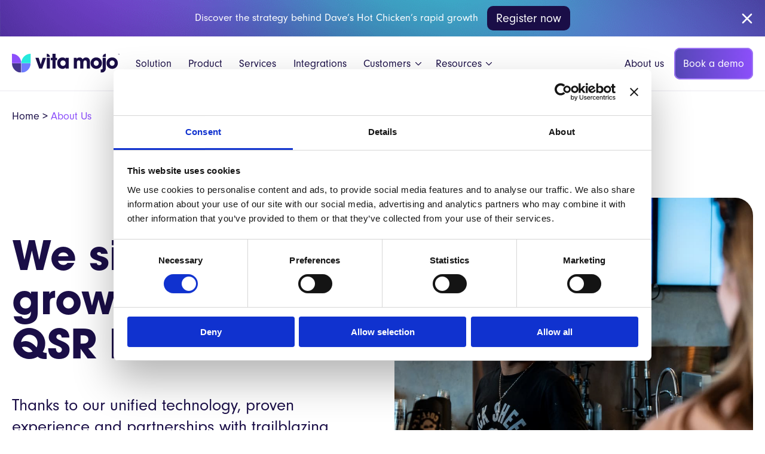

--- FILE ---
content_type: text/html; charset=UTF-8
request_url: https://www.vitamojo.com/about-us/
body_size: 17135
content:
<!DOCTYPE html>
<html lang="en">
    <head>
		<!-- Google Tag Manager -->
		<script type="e5d880df97ee76cc76b31a97-text/javascript">(function(w,d,s,l,i){w[l]=w[l]||[];w[l].push({'gtm.start':
		new Date().getTime(),event:'gtm.js'});var f=d.getElementsByTagName(s)[0],
		j=d.createElement(s),dl=l!='dataLayer'?'&l='+l:'';j.async=true;j.src=
		'https://www.googletagmanager.com/gtm.js?id='+i+dl;f.parentNode.insertBefore(j,f);
		})(window,document,'script','dataLayer','GTM-52MJVS4');</script>
		<!-- End Google Tag Manager -->
        <script id="Cookiebot" src="https://consent.cookiebot.com/uc.js" data-cbid="59db9f03-54ee-4ca4-af65-642d01dec552" async type="e5d880df97ee76cc76b31a97-text/javascript"></script>
        <meta http-equiv="Content-Type" content="text/html; charset=UTF-8" />
        <meta name="distribution" content="global" />
        <meta name=viewport content="width=device-width, initial-scale=1">
        <meta name="robots" content="follow, all" />
        <meta name="language" content="en" />
        <link rel="alternate" type="application/rss+xml" title="RSS 2.0" href="https://www.vitamojo.com/feed/" />
        <link rel="alternate" type="text/xml" title="RSS .92" href="https://www.vitamojo.com/feed/rss/" />
        <link rel="alternate" type="application/atom+xml" title="Atom 0.3" href="https://www.vitamojo.com/feed/atom/" />
        <link rel="pingback" href="https://www.vitamojo.com/xmlrpc.php" />
		
		<script type="e5d880df97ee76cc76b31a97-text/javascript">
		!function(e,r){try{if(e.vector)return void console.log("Vector snippet included more than once.");var t={};t.q=t.q||[];for(var o=["load","identify","on"],n=function(e){return function(){var r=Array.prototype.slice.call(arguments);t.q.push([e,r])}},c=0;c<o.length;c++){var a=o[c];t[a]=n(a)}if(e.vector=t,!t.loaded){var i=r.createElement("script");i.type="text/javascript",i.async=!0,i.src="https://cdn.vector.co/pixel.js";var l=r.getElementsByTagName("script")[0];l.parentNode.insertBefore(i,l),t.loaded=!0}}catch(e){console.error("Error loading Vector:",e)}}(window,document);
		vector.load("33b4b114-f384-4e7a-919b-ba212a309fb3");
		</script>
		
		<script data-minify="1" id="tofu_runner" src="https://www.vitamojo.com/wp-content/cache/min/1/tofu_embed.js?ver=1765367095" type="e5d880df97ee76cc76b31a97-text/javascript"></script>
        <meta name='robots' content='index, follow, max-image-preview:large, max-snippet:-1, max-video-preview:-1' />

	<!-- This site is optimized with the Yoast SEO Premium plugin v18.7 (Yoast SEO v26.8) - https://yoast.com/product/yoast-seo-premium-wordpress/ -->
	<title>About us | Vita Mojo</title>
	<meta name="description" content="Building a future where nothing can stop the hospitality industry thriving. We are with you every step of the way. We are Vita Mojo." />
	<link rel="canonical" href="https://www.vitamojo.com/about-us/" />
	<meta property="og:locale" content="en_GB" />
	<meta property="og:type" content="article" />
	<meta property="og:title" content="About Us" />
	<meta property="og:description" content="Building a future where nothing can stop the hospitality industry thriving. We are with you every step of the way. We are Vita Mojo." />
	<meta property="og:url" content="https://www.vitamojo.com/about-us/" />
	<meta property="og:site_name" content="Vita Mojo" />
	<meta property="article:modified_time" content="2025-12-18T11:25:16+00:00" />
	<meta property="og:image" content="https://www.vitamojo.com/wp-content/uploads/PS25-Terrace-02-1024x683.png" />
	<meta property="og:image:width" content="1024" />
	<meta property="og:image:height" content="683" />
	<meta property="og:image:type" content="image/png" />
	<meta name="twitter:card" content="summary_large_image" />
	<meta name="twitter:label1" content="Estimated reading time" />
	<meta name="twitter:data1" content="13 minutes" />
	<script type="application/ld+json" class="yoast-schema-graph">{"@context":"https://schema.org","@graph":[{"@type":"WebPage","@id":"https://www.vitamojo.com/about-us/","url":"https://www.vitamojo.com/about-us/","name":"About us | Vita Mojo","isPartOf":{"@id":"https://3.9.56.74/#website"},"primaryImageOfPage":{"@id":"https://www.vitamojo.com/about-us/#primaryimage"},"image":{"@id":"https://www.vitamojo.com/about-us/#primaryimage"},"thumbnailUrl":"https://www.vitamojo.com/wp-content/uploads/PS25-Terrace-02-scaled.png","datePublished":"2024-05-29T11:43:45+00:00","dateModified":"2025-12-18T11:25:16+00:00","description":"Building a future where nothing can stop the hospitality industry thriving. We are with you every step of the way. We are Vita Mojo.","breadcrumb":{"@id":"https://www.vitamojo.com/about-us/#breadcrumb"},"inLanguage":"en-GB","potentialAction":[{"@type":"ReadAction","target":["https://www.vitamojo.com/about-us/"]}]},{"@type":"ImageObject","inLanguage":"en-GB","@id":"https://www.vitamojo.com/about-us/#primaryimage","url":"https://www.vitamojo.com/wp-content/uploads/PS25-Terrace-02-scaled.png","contentUrl":"https://www.vitamojo.com/wp-content/uploads/PS25-Terrace-02-scaled.png","width":2560,"height":1707},{"@type":"BreadcrumbList","@id":"https://www.vitamojo.com/about-us/#breadcrumb","itemListElement":[{"@type":"ListItem","position":1,"name":"Home","item":"https://www.vitamojo.com/"},{"@type":"ListItem","position":2,"name":"About Us"}]},{"@type":"WebSite","@id":"https://3.9.56.74/#website","url":"https://3.9.56.74/","name":"Vita Mojo","description":"","publisher":{"@id":"https://3.9.56.74/#organization"},"potentialAction":[{"@type":"SearchAction","target":{"@type":"EntryPoint","urlTemplate":"https://3.9.56.74/?s={search_term_string}"},"query-input":{"@type":"PropertyValueSpecification","valueRequired":true,"valueName":"search_term_string"}}],"inLanguage":"en-GB"},{"@type":"Organization","@id":"https://3.9.56.74/#organization","name":"Vita Mojo","url":"https://3.9.56.74/","logo":{"@type":"ImageObject","inLanguage":"en-GB","@id":"https://3.9.56.74/#/schema/logo/image/","url":"https://3.9.56.74/wp-content/uploads/cropped-Favicon-150x150-1.png","contentUrl":"https://3.9.56.74/wp-content/uploads/cropped-Favicon-150x150-1.png","width":512,"height":512,"caption":"Vita Mojo"},"image":{"@id":"https://3.9.56.74/#/schema/logo/image/"},"sameAs":["https://www.linkedin.com/company/vita-mojo-os/"]}]}</script>
	<!-- / Yoast SEO Premium plugin. -->


<link rel='dns-prefetch' href='//js.hs-scripts.com' />
<link rel='dns-prefetch' href='//cdnjs.cloudflare.com' />
<link rel='dns-prefetch' href='//www.googletagmanager.com' />

<link rel="alternate" title="oEmbed (JSON)" type="application/json+oembed" href="https://www.vitamojo.com/wp-json/oembed/1.0/embed?url=https%3A%2F%2Fwww.vitamojo.com%2Fabout-us%2F" />
<link rel="alternate" title="oEmbed (XML)" type="text/xml+oembed" href="https://www.vitamojo.com/wp-json/oembed/1.0/embed?url=https%3A%2F%2Fwww.vitamojo.com%2Fabout-us%2F&#038;format=xml" />
<style id='wp-img-auto-sizes-contain-inline-css' type='text/css'>
img:is([sizes=auto i],[sizes^="auto," i]){contain-intrinsic-size:3000px 1500px}
/*# sourceURL=wp-img-auto-sizes-contain-inline-css */
</style>
<link data-minify="1" rel='stylesheet' id='toast-global-styles-css' href='https://www.vitamojo.com/wp-content/cache/min/1/wp-content/themes/toast/assets/css/global-styles.css?ver=1765367094' type='text/css' media='all' />
<link rel='stylesheet' id='slick-css-css' href='https://www.vitamojo.com/wp-content/themes/toast/assets/css/slick.min.css?ver=6.9' type='text/css' media='all' />
<link data-minify="1" rel='stylesheet' id='toast-css' href='https://www.vitamojo.com/wp-content/cache/min/1/wp-content/themes/toast/style.css?ver=1765367094' type='text/css' media='all' />
<link data-minify="1" rel='stylesheet' id='fonts-css' href='https://www.vitamojo.com/wp-content/cache/min/1/wp-content/themes/toast/assets/css/fonts.css?ver=1765367094' type='text/css' media='all' />
<script type="e5d880df97ee76cc76b31a97-text/javascript" src="https://www.vitamojo.com/wp-includes/js/jquery/jquery.min.js?ver=3.7.1" id="jquery-core-js"></script>
<link rel="https://api.w.org/" href="https://www.vitamojo.com/wp-json/" /><link rel="alternate" title="JSON" type="application/json" href="https://www.vitamojo.com/wp-json/wp/v2/pages/2206" /><link rel="EditURI" type="application/rsd+xml" title="RSD" href="https://www.vitamojo.com/xmlrpc.php?rsd" />
<link rel='shortlink' href='https://www.vitamojo.com/?p=2206' />
<meta name="generator" content="Site Kit by Google 1.170.0" />			<!-- DO NOT COPY THIS SNIPPET! Start of Page Analytics Tracking for HubSpot WordPress plugin v11.3.37-->
			<script class="hsq-set-content-id" data-content-id="standard-page" type="e5d880df97ee76cc76b31a97-text/javascript">
				var _hsq = _hsq || [];
				_hsq.push(["setContentType", "standard-page"]);
			</script>
			<!-- DO NOT COPY THIS SNIPPET! End of Page Analytics Tracking for HubSpot WordPress plugin -->
			<link rel="icon" href="https://www.vitamojo.com/wp-content/uploads/cropped-Favicon-150x150-1-32x32.png" sizes="32x32" />
<link rel="icon" href="https://www.vitamojo.com/wp-content/uploads/cropped-Favicon-150x150-1-192x192.png" sizes="192x192" />
<link rel="apple-touch-icon" href="https://www.vitamojo.com/wp-content/uploads/cropped-Favicon-150x150-1-180x180.png" />
<meta name="msapplication-TileImage" content="https://www.vitamojo.com/wp-content/uploads/cropped-Favicon-150x150-1-270x270.png" />
		<style type="text/css" id="wp-custom-css">
			/* Active Campaign - Booking Form */
/*._form_3 ._form-label {display:none !important;}*/
.form_3 ._form_element {margin-top:2.5rem !important;}
._form_3 .field-tip {
	  font-size: 1.2rem;
    margin-top: -20px;
    opacity: 1;
    color: #8c4ffb;
    background: #ffffff;
	  position: absolute;
    top: 0.2rem;
    left: 1rem;
    pointer-events: none;
    transition: all .25s;
    padding: 0 1rem;
}
._form_3:first-child {padding:0!important;}
._form_3 {margin:0 auto;max-width: 100% !important;}
._form_3 input:not([type="checkbox"]), ._form_3 select {width:100% !important;padding:1rem 2rem !important;border:1px solid #D0D5DD !important;border-radius:10px !important;height:50px !important;}
._form_3 button#_form_3_submit {width:100%;font-size:2rem !important;margin-top:2rem !important;border-radius:20px !important}
._form_3 input:focus, ._form_3 select:focus {border:2px solid #8c4ffb !important;}

.hide {display:none !important;}
		</style>
			<style id='global-styles-inline-css' type='text/css'>
:root{--wp--preset--aspect-ratio--square: 1;--wp--preset--aspect-ratio--4-3: 4/3;--wp--preset--aspect-ratio--3-4: 3/4;--wp--preset--aspect-ratio--3-2: 3/2;--wp--preset--aspect-ratio--2-3: 2/3;--wp--preset--aspect-ratio--16-9: 16/9;--wp--preset--aspect-ratio--9-16: 9/16;--wp--preset--color--black: #000000;--wp--preset--color--cyan-bluish-gray: #abb8c3;--wp--preset--color--white: #ffffff;--wp--preset--color--pale-pink: #f78da7;--wp--preset--color--vivid-red: #cf2e2e;--wp--preset--color--luminous-vivid-orange: #ff6900;--wp--preset--color--luminous-vivid-amber: #fcb900;--wp--preset--color--light-green-cyan: #7bdcb5;--wp--preset--color--vivid-green-cyan: #00d084;--wp--preset--color--pale-cyan-blue: #8ed1fc;--wp--preset--color--vivid-cyan-blue: #0693e3;--wp--preset--color--vivid-purple: #9b51e0;--wp--preset--gradient--vivid-cyan-blue-to-vivid-purple: linear-gradient(135deg,rgb(6,147,227) 0%,rgb(155,81,224) 100%);--wp--preset--gradient--light-green-cyan-to-vivid-green-cyan: linear-gradient(135deg,rgb(122,220,180) 0%,rgb(0,208,130) 100%);--wp--preset--gradient--luminous-vivid-amber-to-luminous-vivid-orange: linear-gradient(135deg,rgb(252,185,0) 0%,rgb(255,105,0) 100%);--wp--preset--gradient--luminous-vivid-orange-to-vivid-red: linear-gradient(135deg,rgb(255,105,0) 0%,rgb(207,46,46) 100%);--wp--preset--gradient--very-light-gray-to-cyan-bluish-gray: linear-gradient(135deg,rgb(238,238,238) 0%,rgb(169,184,195) 100%);--wp--preset--gradient--cool-to-warm-spectrum: linear-gradient(135deg,rgb(74,234,220) 0%,rgb(151,120,209) 20%,rgb(207,42,186) 40%,rgb(238,44,130) 60%,rgb(251,105,98) 80%,rgb(254,248,76) 100%);--wp--preset--gradient--blush-light-purple: linear-gradient(135deg,rgb(255,206,236) 0%,rgb(152,150,240) 100%);--wp--preset--gradient--blush-bordeaux: linear-gradient(135deg,rgb(254,205,165) 0%,rgb(254,45,45) 50%,rgb(107,0,62) 100%);--wp--preset--gradient--luminous-dusk: linear-gradient(135deg,rgb(255,203,112) 0%,rgb(199,81,192) 50%,rgb(65,88,208) 100%);--wp--preset--gradient--pale-ocean: linear-gradient(135deg,rgb(255,245,203) 0%,rgb(182,227,212) 50%,rgb(51,167,181) 100%);--wp--preset--gradient--electric-grass: linear-gradient(135deg,rgb(202,248,128) 0%,rgb(113,206,126) 100%);--wp--preset--gradient--midnight: linear-gradient(135deg,rgb(2,3,129) 0%,rgb(40,116,252) 100%);--wp--preset--font-size--small: 13px;--wp--preset--font-size--medium: 20px;--wp--preset--font-size--large: 36px;--wp--preset--font-size--x-large: 42px;--wp--preset--spacing--20: 0.44rem;--wp--preset--spacing--30: 0.67rem;--wp--preset--spacing--40: 1rem;--wp--preset--spacing--50: 1.5rem;--wp--preset--spacing--60: 2.25rem;--wp--preset--spacing--70: 3.38rem;--wp--preset--spacing--80: 5.06rem;--wp--preset--shadow--natural: 6px 6px 9px rgba(0, 0, 0, 0.2);--wp--preset--shadow--deep: 12px 12px 50px rgba(0, 0, 0, 0.4);--wp--preset--shadow--sharp: 6px 6px 0px rgba(0, 0, 0, 0.2);--wp--preset--shadow--outlined: 6px 6px 0px -3px rgb(255, 255, 255), 6px 6px rgb(0, 0, 0);--wp--preset--shadow--crisp: 6px 6px 0px rgb(0, 0, 0);}:where(.is-layout-flex){gap: 0.5em;}:where(.is-layout-grid){gap: 0.5em;}body .is-layout-flex{display: flex;}.is-layout-flex{flex-wrap: wrap;align-items: center;}.is-layout-flex > :is(*, div){margin: 0;}body .is-layout-grid{display: grid;}.is-layout-grid > :is(*, div){margin: 0;}:where(.wp-block-columns.is-layout-flex){gap: 2em;}:where(.wp-block-columns.is-layout-grid){gap: 2em;}:where(.wp-block-post-template.is-layout-flex){gap: 1.25em;}:where(.wp-block-post-template.is-layout-grid){gap: 1.25em;}.has-black-color{color: var(--wp--preset--color--black) !important;}.has-cyan-bluish-gray-color{color: var(--wp--preset--color--cyan-bluish-gray) !important;}.has-white-color{color: var(--wp--preset--color--white) !important;}.has-pale-pink-color{color: var(--wp--preset--color--pale-pink) !important;}.has-vivid-red-color{color: var(--wp--preset--color--vivid-red) !important;}.has-luminous-vivid-orange-color{color: var(--wp--preset--color--luminous-vivid-orange) !important;}.has-luminous-vivid-amber-color{color: var(--wp--preset--color--luminous-vivid-amber) !important;}.has-light-green-cyan-color{color: var(--wp--preset--color--light-green-cyan) !important;}.has-vivid-green-cyan-color{color: var(--wp--preset--color--vivid-green-cyan) !important;}.has-pale-cyan-blue-color{color: var(--wp--preset--color--pale-cyan-blue) !important;}.has-vivid-cyan-blue-color{color: var(--wp--preset--color--vivid-cyan-blue) !important;}.has-vivid-purple-color{color: var(--wp--preset--color--vivid-purple) !important;}.has-black-background-color{background-color: var(--wp--preset--color--black) !important;}.has-cyan-bluish-gray-background-color{background-color: var(--wp--preset--color--cyan-bluish-gray) !important;}.has-white-background-color{background-color: var(--wp--preset--color--white) !important;}.has-pale-pink-background-color{background-color: var(--wp--preset--color--pale-pink) !important;}.has-vivid-red-background-color{background-color: var(--wp--preset--color--vivid-red) !important;}.has-luminous-vivid-orange-background-color{background-color: var(--wp--preset--color--luminous-vivid-orange) !important;}.has-luminous-vivid-amber-background-color{background-color: var(--wp--preset--color--luminous-vivid-amber) !important;}.has-light-green-cyan-background-color{background-color: var(--wp--preset--color--light-green-cyan) !important;}.has-vivid-green-cyan-background-color{background-color: var(--wp--preset--color--vivid-green-cyan) !important;}.has-pale-cyan-blue-background-color{background-color: var(--wp--preset--color--pale-cyan-blue) !important;}.has-vivid-cyan-blue-background-color{background-color: var(--wp--preset--color--vivid-cyan-blue) !important;}.has-vivid-purple-background-color{background-color: var(--wp--preset--color--vivid-purple) !important;}.has-black-border-color{border-color: var(--wp--preset--color--black) !important;}.has-cyan-bluish-gray-border-color{border-color: var(--wp--preset--color--cyan-bluish-gray) !important;}.has-white-border-color{border-color: var(--wp--preset--color--white) !important;}.has-pale-pink-border-color{border-color: var(--wp--preset--color--pale-pink) !important;}.has-vivid-red-border-color{border-color: var(--wp--preset--color--vivid-red) !important;}.has-luminous-vivid-orange-border-color{border-color: var(--wp--preset--color--luminous-vivid-orange) !important;}.has-luminous-vivid-amber-border-color{border-color: var(--wp--preset--color--luminous-vivid-amber) !important;}.has-light-green-cyan-border-color{border-color: var(--wp--preset--color--light-green-cyan) !important;}.has-vivid-green-cyan-border-color{border-color: var(--wp--preset--color--vivid-green-cyan) !important;}.has-pale-cyan-blue-border-color{border-color: var(--wp--preset--color--pale-cyan-blue) !important;}.has-vivid-cyan-blue-border-color{border-color: var(--wp--preset--color--vivid-cyan-blue) !important;}.has-vivid-purple-border-color{border-color: var(--wp--preset--color--vivid-purple) !important;}.has-vivid-cyan-blue-to-vivid-purple-gradient-background{background: var(--wp--preset--gradient--vivid-cyan-blue-to-vivid-purple) !important;}.has-light-green-cyan-to-vivid-green-cyan-gradient-background{background: var(--wp--preset--gradient--light-green-cyan-to-vivid-green-cyan) !important;}.has-luminous-vivid-amber-to-luminous-vivid-orange-gradient-background{background: var(--wp--preset--gradient--luminous-vivid-amber-to-luminous-vivid-orange) !important;}.has-luminous-vivid-orange-to-vivid-red-gradient-background{background: var(--wp--preset--gradient--luminous-vivid-orange-to-vivid-red) !important;}.has-very-light-gray-to-cyan-bluish-gray-gradient-background{background: var(--wp--preset--gradient--very-light-gray-to-cyan-bluish-gray) !important;}.has-cool-to-warm-spectrum-gradient-background{background: var(--wp--preset--gradient--cool-to-warm-spectrum) !important;}.has-blush-light-purple-gradient-background{background: var(--wp--preset--gradient--blush-light-purple) !important;}.has-blush-bordeaux-gradient-background{background: var(--wp--preset--gradient--blush-bordeaux) !important;}.has-luminous-dusk-gradient-background{background: var(--wp--preset--gradient--luminous-dusk) !important;}.has-pale-ocean-gradient-background{background: var(--wp--preset--gradient--pale-ocean) !important;}.has-electric-grass-gradient-background{background: var(--wp--preset--gradient--electric-grass) !important;}.has-midnight-gradient-background{background: var(--wp--preset--gradient--midnight) !important;}.has-small-font-size{font-size: var(--wp--preset--font-size--small) !important;}.has-medium-font-size{font-size: var(--wp--preset--font-size--medium) !important;}.has-large-font-size{font-size: var(--wp--preset--font-size--large) !important;}.has-x-large-font-size{font-size: var(--wp--preset--font-size--x-large) !important;}
/*# sourceURL=global-styles-inline-css */
</style>
<link data-minify="1" rel='stylesheet' id='block-acf-hero-css' href='https://www.vitamojo.com/wp-content/cache/min/1/wp-content/themes/toast/blocks/hero/block-hero.css?ver=1765367094' type='text/css' media='all' />
<link data-minify="1" rel='stylesheet' id='block-acf-logo-slider-css' href='https://www.vitamojo.com/wp-content/cache/min/1/wp-content/themes/toast/blocks/logo-slider/block-logo-slider.css?ver=1765367094' type='text/css' media='all' />
<link data-minify="1" rel='stylesheet' id='block-acf-columns-css' href='https://www.vitamojo.com/wp-content/cache/min/1/wp-content/themes/toast/blocks/columns/block-columns.css?ver=1765367095' type='text/css' media='all' />
<link data-minify="1" rel='stylesheet' id='block-acf-vita-mojo-stats-css' href='https://www.vitamojo.com/wp-content/cache/min/1/wp-content/themes/toast/blocks/vita-mojo-stats/block-vita-mojo-stats.css?ver=1765367271' type='text/css' media='all' />
<link data-minify="1" rel='stylesheet' id='block-acf-cta-css' href='https://www.vitamojo.com/wp-content/cache/min/1/wp-content/themes/toast/blocks/cta/block-cta.css?ver=1765367095' type='text/css' media='all' />
<meta name="generator" content="WP Rocket 3.20.3" data-wpr-features="wpr_minify_js wpr_image_dimensions wpr_minify_css wpr_preload_links wpr_desktop" /></head>

    <body class="wp-singular page-template-default page page-id-2206 wp-theme-toast">
		<!-- Google Tag Manager (noscript) -->
		<noscript><iframe src="https://www.googletagmanager.com/ns.html?id=GTM-52MJVS4"
		height="0" width="0" style="display:none;visibility:hidden"></iframe></noscript>
		<!-- End Google Tag Manager (noscript) -->
        <div data-rocket-location-hash="624457387c01535a41f0283c147f0952" id="page"><!--Stop viewport overflow (mobile)-->

                        <div data-rocket-location-hash="5cac80df5b0bf0a3398d8a73da32a6b8" class="site-banner">
                <div data-rocket-location-hash="40f22408a88335a0945fffe944caafc3" class="container">
                    <p>Discover the strategy behind Dave’s Hot Chicken’s rapid growth <a class="button dark" href="https://www.vitamojo.com/webinars/daves-hot-chicken-qsr-growth-story/?utm_campaign=the-growth-collective-2026-01&amp;utm_medium=internal&amp;utm_source=website&amp;utm_content=banner" target="_blank" rel="noopener">Register now</a></p>
                </div>
                <a href="?close_banner=true" class="close-banner"></a>
            </div>
            
		 <header data-rocket-location-hash="134224689a3cdbd9bc235dc34bf41bfc" class="site-header">
            <div data-rocket-location-hash="3a6c0d58f43b49578714df84510f2ca6" class="site-header-wrapper">
                <div data-rocket-location-hash="ca23f7c07336b7cf8c7766d2ffffc9d9" class="container">
                    <div class="grid header-grid">
                        <a href="/" class="col site-logo">
                            <img width="230" height="40" aria-label="Vita Mojo" src="https://www.vitamojo.com/wp-content/uploads/logo-alt.svg" alt="Vita Mojo">
                        </a>
                        <div class="main-nav grid">
                            
    <ul class="top-nav">
                    <li >
                <a href="/restaurant-operations-solution/">Solution</a>
                            </li>
                    <li >
                <a href="https://www.vitamojo.com/product/restaurant-order-management-system/">Product</a>
                            </li>
                    <li >
                <a href="https://www.vitamojo.com/how-we-work/">Services</a>
                            </li>
                    <li >
                <a href="https://www.vitamojo.com/partners/">Integrations</a>
                            </li>
                    <li class="has-submenu">
                <a href="https://www.vitamojo.com/customer-stories/">Customers</a>
                                    <div class="submenu-container grid ">
                                                    <h4 class="submenu-title">How our customers are simplifying growth</h4>
                                                <div class="submenu-column menu-items">
                            <ul class="submenu">
                                                            <li ><a href="https://www.vitamojo.com/customer-stories/gails-loyalty-app/">GAIL's</a></li>
                                                            <li ><a href="https://www.vitamojo.com/customer-stories/honest-burgers-case-study/">Honest Burgers</a></li>
                                                            <li ><a href="https://www.vitamojo.com/customer-stories/leon/">LEON</a></li>
                                                            <li ><a href="https://www.vitamojo.com/customer-stories/yo/">YO!</a></li>
                                                            <li ><a href="https://www.vitamojo.com/customer-stories/">More customer stories</a></li>
                                                        </ul>
                        </div>
                                            </div>
                            </li>
                    <li class="has-submenu">
                <a href="https://www.vitamojo.com/resources/">Resources</a>
                                    <div class="submenu-container grid ">
                                                    <h4 class="submenu-title">How to run an efficient, profitable business</h4>
                                                <div class="submenu-column menu-items">
                            <ul class="submenu">
                                                            <li ><a href="https://www.vitamojo.com/blog/">Blog</a></li>
                                                            <li ><a href="https://www.vitamojo.com/whitepapers/">Guides</a></li>
                                                            <li ><a href="https://www.vitamojo.com/webinars/">Webinars</a></li>
                                                            <li ><a href="https://www.vitamojo.com/blog/product-releases/">Product Releases</a></li>
                                                        </ul>
                        </div>
                                            </div>
                            </li>
            </ul>

                            <ul class="col header-items">
                                <li class="">
                                    <a href="/about-us">About us</a>
                                                                    </li>
                               <form class="searchform" action="/" method="GET">
    <div class="search-area">
        <input type="text" name="s" autocomplete="off" placeholder="Search" value="">
        <svg class="search-trigger" xmlns="http://www.w3.org/2000/svg" viewBox="0 0 512 512"><!--!Font Awesome Pro 6.5.2 by @fontawesome - https://fontawesome.com License - https://fontawesome.com/license (Commercial License) Copyright 2024 Fonticons, Inc.--><path d="M368 208A160 160 0 1 0 48 208a160 160 0 1 0 320 0zM337.1 371.1C301.7 399.2 256.8 416 208 416C93.1 416 0 322.9 0 208S93.1 0 208 0S416 93.1 416 208c0 48.8-16.8 93.7-44.9 129.1L505 471c9.4 9.4 9.4 24.6 0 33.9s-24.6 9.4-33.9 0L337.1 371.1z"/></svg>    </div>
</form>                               <li><a href="/book-a-demo" class="button">Book a demo</a></li>
                            </ul>
                        </div>
                        <div class="mobile-navigation-area">
                            <div class="mobile-navigation-trigger">
                                <div class="mobile-navigation-trigger-middle"></div>
                            </div>
                        </div>
                    </div>
                </div>
            </div>
        </header>
                <div data-rocket-location-hash="c7f8028cca7b0e1aa13e674370198de8" class="breadcrumbs">
            <div class="container">
                                    <p id="breadcrumbs"><span><span><a href="https://www.vitamojo.com/">Home</a></span> &gt; <span class="breadcrumb_last" aria-current="page"><strong>About Us</strong></span></span></p>                            </div>
        </div>
        	<main data-rocket-location-hash="56922a952f8bdd0ce56ac834fc0eb1ec">
					<section 	     class="block-hero   no-m padding-both  " style="" 
>
    <div class="hero-flex">
        <div class="hero-area  ">
            <div class="container">
                <div class="grid">
                    <div class="col">
                                                    <h1 class="hero-title h2">We simplify growth for <br>QSR brands</h1>
                                                                        <div class="hero-description"><p><span style="font-weight: 400">Thanks to our unified technology,</span> proven experience and partnerships with trailblazing restaurant chains.</p>
</div>
                                                                            <div class="hero-buttons">
                                                                    <a href="https://www.vitamojo.com/get-in-touch/" class="button">Get in touch</a>
                                                                    <a href="https://careers.vitamojo.com/" class="button">Careers</a>
                                                            </div>
                                            </div>

                    <div class="col hero-asset">
                                                                                                    <img fetchpriority="high" decoding="async" width="914" height="914" src="https://www.vitamojo.com/wp-content/uploads/Black-Sheep-Coffee-behind-the-counter-04-2.jpg" class="attachment-full size-full" alt="" srcset="https://www.vitamojo.com/wp-content/uploads/Black-Sheep-Coffee-behind-the-counter-04-2.jpg 914w, https://www.vitamojo.com/wp-content/uploads/Black-Sheep-Coffee-behind-the-counter-04-2-150x150.jpg 150w, https://www.vitamojo.com/wp-content/uploads/Black-Sheep-Coffee-behind-the-counter-04-2-300x300.jpg 300w, https://www.vitamojo.com/wp-content/uploads/Black-Sheep-Coffee-behind-the-counter-04-2-768x768.jpg 768w, https://www.vitamojo.com/wp-content/uploads/Black-Sheep-Coffee-behind-the-counter-04-2-450x450.jpg 450w" sizes="(max-width: 914px) 100vw, 914px" />                                            </div>
                </div>
                            </div>
        </div>
    </div>
</section>

<section 	     class="block-logo-slider   no-m padding-bottom  " style="" 
>
    <div class="container">

            
        <div class="logo-slider-grid grid with-title">
                        <div class="col description">
                                    Driving efficiency and revenue <br>for 3,100+ locations                            </div>
                        <div class="col">
                <div class="logo-slider" data-slide-count="24">
                                                                    <div class="logo">
                                                            <img decoding="async" width="415" height="240" src="https://www.vitamojo.com/wp-content/uploads/LEON-4.png" class="ignore-lazy" alt="" srcset="https://www.vitamojo.com/wp-content/uploads/LEON-4.png 415w, https://www.vitamojo.com/wp-content/uploads/LEON-4-300x173.png 300w" sizes="(max-width: 415px) 100vw, 415px" />                                                    </div>
                                            <div class="logo">
                                                            <img decoding="async" width="581" height="240" src="https://www.vitamojo.com/wp-content/uploads/Subway.png" class="ignore-lazy" alt="" srcset="https://www.vitamojo.com/wp-content/uploads/Subway.png 581w, https://www.vitamojo.com/wp-content/uploads/Subway-300x124.png 300w" sizes="(max-width: 581px) 100vw, 581px" />                                                    </div>
                                            <div class="logo">
                                                            <img decoding="async" width="539" height="240" src="https://www.vitamojo.com/wp-content/uploads/GAILs-1.png" class="ignore-lazy" alt="" srcset="https://www.vitamojo.com/wp-content/uploads/GAILs-1.png 539w, https://www.vitamojo.com/wp-content/uploads/GAILs-1-300x134.png 300w" sizes="(max-width: 539px) 100vw, 539px" />                                                    </div>
                                            <div class="logo">
                                                            <img decoding="async" width="449" height="240" src="https://www.vitamojo.com/wp-content/uploads/wasabi-1.png" class="ignore-lazy" alt="" srcset="https://www.vitamojo.com/wp-content/uploads/wasabi-1.png 449w, https://www.vitamojo.com/wp-content/uploads/wasabi-1-300x160.png 300w" sizes="(max-width: 449px) 100vw, 449px" />                                                    </div>
                                            <div class="logo">
                                                            <img decoding="async" width="360" height="240" src="https://www.vitamojo.com/wp-content/uploads/YO.png" class="ignore-lazy" alt="" srcset="https://www.vitamojo.com/wp-content/uploads/YO.png 360w, https://www.vitamojo.com/wp-content/uploads/YO-300x200.png 300w" sizes="(max-width: 360px) 100vw, 360px" />                                                    </div>
                                            <div class="logo">
                                                            <img decoding="async" width="402" height="240" src="https://www.vitamojo.com/wp-content/uploads/Honest-burgers-4.png" class="ignore-lazy" alt="" srcset="https://www.vitamojo.com/wp-content/uploads/Honest-burgers-4.png 402w, https://www.vitamojo.com/wp-content/uploads/Honest-burgers-4-300x179.png 300w" sizes="(max-width: 402px) 100vw, 402px" />                                                    </div>
                                            <div class="logo">
                                                            <img decoding="async" width="297" height="240" src="https://www.vitamojo.com/wp-content/uploads/Tossed-3.png" class="ignore-lazy" alt="" />                                                    </div>
                                            <div class="logo">
                                                            <img decoding="async" width="565" height="240" src="https://www.vitamojo.com/wp-content/uploads/Wing-stop-1.png" class="ignore-lazy" alt="" srcset="https://www.vitamojo.com/wp-content/uploads/Wing-stop-1.png 565w, https://www.vitamojo.com/wp-content/uploads/Wing-stop-1-300x127.png 300w" sizes="(max-width: 565px) 100vw, 565px" />                                                    </div>
                                            <div class="logo">
                                                            <img decoding="async" width="416" height="240" src="https://www.vitamojo.com/wp-content/uploads/COCO-DI-MAMA-3.png" class="ignore-lazy" alt="" srcset="https://www.vitamojo.com/wp-content/uploads/COCO-DI-MAMA-3.png 416w, https://www.vitamojo.com/wp-content/uploads/COCO-DI-MAMA-3-300x173.png 300w" sizes="(max-width: 416px) 100vw, 416px" />                                                    </div>
                                            <div class="logo">
                                                            <img decoding="async" width="535" height="240" src="https://www.vitamojo.com/wp-content/uploads/Farmer-J-1.png" class="ignore-lazy" alt="" srcset="https://www.vitamojo.com/wp-content/uploads/Farmer-J-1.png 535w, https://www.vitamojo.com/wp-content/uploads/Farmer-J-1-300x135.png 300w" sizes="(max-width: 535px) 100vw, 535px" />                                                    </div>
                                            <div class="logo">
                                                            <img decoding="async" width="778" height="300" src="https://www.vitamojo.com/wp-content/uploads/rosas-thai-e1739976193389.png" class="ignore-lazy" alt="" srcset="https://www.vitamojo.com/wp-content/uploads/rosas-thai-e1739976193389.png 778w, https://www.vitamojo.com/wp-content/uploads/rosas-thai-e1739976193389-300x116.png 300w, https://www.vitamojo.com/wp-content/uploads/rosas-thai-e1739976193389-768x296.png 768w, https://www.vitamojo.com/wp-content/uploads/rosas-thai-e1739976193389-600x231.png 600w" sizes="(max-width: 778px) 100vw, 778px" />                                                    </div>
                                            <div class="logo">
                                                            <img decoding="async" width="704" height="240" src="https://www.vitamojo.com/wp-content/uploads/Bleecker-Burger-4.png" class="ignore-lazy" alt="" srcset="https://www.vitamojo.com/wp-content/uploads/Bleecker-Burger-4.png 704w, https://www.vitamojo.com/wp-content/uploads/Bleecker-Burger-4-300x102.png 300w, https://www.vitamojo.com/wp-content/uploads/Bleecker-Burger-4-600x205.png 600w" sizes="(max-width: 704px) 100vw, 704px" />                                                    </div>
                                            <div class="logo">
                                                            <img decoding="async" width="365" height="240" src="https://www.vitamojo.com/wp-content/uploads/HOP-3.png" class="ignore-lazy" alt="" srcset="https://www.vitamojo.com/wp-content/uploads/HOP-3.png 365w, https://www.vitamojo.com/wp-content/uploads/HOP-3-300x197.png 300w" sizes="(max-width: 365px) 100vw, 365px" />                                                    </div>
                                            <div class="logo">
                                                            <img decoding="async" width="445" height="240" src="https://www.vitamojo.com/wp-content/uploads/YOLK-3.png" class="ignore-lazy" alt="" srcset="https://www.vitamojo.com/wp-content/uploads/YOLK-3.png 445w, https://www.vitamojo.com/wp-content/uploads/YOLK-3-300x162.png 300w" sizes="(max-width: 445px) 100vw, 445px" />                                                    </div>
                                            <div class="logo">
                                                            <img decoding="async" width="365" height="240" src="https://www.vitamojo.com/wp-content/uploads/Daves-Hot-Chicken-logo.png" class="ignore-lazy" alt="Dave&#039;s Hot Chicken logo" srcset="https://www.vitamojo.com/wp-content/uploads/Daves-Hot-Chicken-logo.png 365w, https://www.vitamojo.com/wp-content/uploads/Daves-Hot-Chicken-logo-300x197.png 300w" sizes="(max-width: 365px) 100vw, 365px" />                                                    </div>
                                            <div class="logo">
                                                            <img decoding="async" width="596" height="240" src="https://www.vitamojo.com/wp-content/uploads/garnanzos-logo-for-vita-mojo-website.png" class="ignore-lazy" alt="" srcset="https://www.vitamojo.com/wp-content/uploads/garnanzos-logo-for-vita-mojo-website.png 596w, https://www.vitamojo.com/wp-content/uploads/garnanzos-logo-for-vita-mojo-website-300x121.png 300w" sizes="(max-width: 596px) 100vw, 596px" />                                                    </div>
                                            <div class="logo">
                                                            <img decoding="async" width="596" height="240" src="https://www.vitamojo.com/wp-content/uploads/Sandwich-Sandwich-colour-logo.png" class="ignore-lazy" alt="" srcset="https://www.vitamojo.com/wp-content/uploads/Sandwich-Sandwich-colour-logo.png 596w, https://www.vitamojo.com/wp-content/uploads/Sandwich-Sandwich-colour-logo-300x121.png 300w" sizes="(max-width: 596px) 100vw, 596px" />                                                    </div>
                                            <div class="logo">
                                                            <img decoding="async" width="1785" height="1785" src="https://www.vitamojo.com/wp-content/uploads/salad-project-logo-2025.png" class="ignore-lazy" alt="" srcset="https://www.vitamojo.com/wp-content/uploads/salad-project-logo-2025.png 1785w, https://www.vitamojo.com/wp-content/uploads/salad-project-logo-2025-300x300.png 300w, https://www.vitamojo.com/wp-content/uploads/salad-project-logo-2025-1024x1024.png 1024w, https://www.vitamojo.com/wp-content/uploads/salad-project-logo-2025-150x150.png 150w, https://www.vitamojo.com/wp-content/uploads/salad-project-logo-2025-768x768.png 768w, https://www.vitamojo.com/wp-content/uploads/salad-project-logo-2025-1536x1536.png 1536w, https://www.vitamojo.com/wp-content/uploads/salad-project-logo-2025-450x450.png 450w" sizes="(max-width: 1785px) 100vw, 1785px" />                                                    </div>
                                            <div class="logo">
                                                            <img decoding="async" width="457" height="240" src="https://www.vitamojo.com/wp-content/uploads/Cupp-1.png" class="ignore-lazy" alt="" srcset="https://www.vitamojo.com/wp-content/uploads/Cupp-1.png 457w, https://www.vitamojo.com/wp-content/uploads/Cupp-1-300x158.png 300w" sizes="(max-width: 457px) 100vw, 457px" />                                                    </div>
                                            <div class="logo">
                                                            <img decoding="async" width="596" height="240" src="https://www.vitamojo.com/wp-content/uploads/Wenzels-2.png" class="ignore-lazy" alt="" srcset="https://www.vitamojo.com/wp-content/uploads/Wenzels-2.png 596w, https://www.vitamojo.com/wp-content/uploads/Wenzels-2-300x121.png 300w" sizes="(max-width: 596px) 100vw, 596px" />                                                    </div>
                                            <div class="logo">
                                                            <img decoding="async" width="596" height="240" src="https://www.vitamojo.com/wp-content/uploads/Zambrero-colour-logo.png" class="ignore-lazy" alt="Zambrero colour logo" srcset="https://www.vitamojo.com/wp-content/uploads/Zambrero-colour-logo.png 596w, https://www.vitamojo.com/wp-content/uploads/Zambrero-colour-logo-300x121.png 300w" sizes="(max-width: 596px) 100vw, 596px" />                                                    </div>
                                            <div class="logo">
                                                            <img decoding="async" width="4000" height="1600" src="https://www.vitamojo.com/wp-content/uploads/Salsa-Shop.png" class="ignore-lazy" alt="" srcset="https://www.vitamojo.com/wp-content/uploads/Salsa-Shop.png 4000w, https://www.vitamojo.com/wp-content/uploads/Salsa-Shop-300x120.png 300w, https://www.vitamojo.com/wp-content/uploads/Salsa-Shop-1024x410.png 1024w, https://www.vitamojo.com/wp-content/uploads/Salsa-Shop-768x307.png 768w, https://www.vitamojo.com/wp-content/uploads/Salsa-Shop-1536x614.png 1536w, https://www.vitamojo.com/wp-content/uploads/Salsa-Shop-2048x819.png 2048w, https://www.vitamojo.com/wp-content/uploads/Salsa-Shop-600x240.png 600w" sizes="(max-width: 4000px) 100vw, 4000px" />                                                    </div>
                                            <div class="logo">
                                                            <img decoding="async" width="582" height="240" src="https://www.vitamojo.com/wp-content/uploads/Untitled-design-2-e1762509409746.png" class="ignore-lazy" alt="" srcset="https://www.vitamojo.com/wp-content/uploads/Untitled-design-2-e1762509409746.png 582w, https://www.vitamojo.com/wp-content/uploads/Untitled-design-2-e1762509409746-300x124.png 300w" sizes="(max-width: 582px) 100vw, 582px" />                                                    </div>
                                            <div class="logo">
                                                            <img decoding="async" width="345" height="240" src="https://www.vitamojo.com/wp-content/uploads/I-AM-DONER-3.png" class="ignore-lazy" alt="" srcset="https://www.vitamojo.com/wp-content/uploads/I-AM-DONER-3.png 345w, https://www.vitamojo.com/wp-content/uploads/I-AM-DONER-3-300x209.png 300w" sizes="(max-width: 345px) 100vw, 345px" />                                                    </div>
                                                        </div>
            </div>
        </div>
    </div>
</section>

<section 	     class="block-columns   large-body vertical-middle image-border-radius no-m padding-bottom  " style="" 
>
	<div class="container">

		            <div class="section-title-area  no-description"style="">
            <div class="col">
                <h2 class="section-title">Our purpose and <br> 
    
                                    
        <span class="lozenge" style="background:#5447B5;">
            how we help        </span>
    
</h2>
            </div>
                    </div>
    
								<div class="grid" style="grid-template-columns:repeat(2, 1fr);">
		    				<div class="col inner-padding">
					<p><span style="font-weight: 400">Vita Mojo is The QSR Growth Platform for multi-site brands scaling fast. </span></p>
				</div>
							<div class="col ">
					<p>&nbsp;</p>
<a href="https://www.vitamojo.com/wp-content/uploads/Opening-Salsa-Shop-20.jpg"><img decoding="async" class="alignnone size-full wp-image-28808" src="https://www.vitamojo.com/wp-content/uploads/Opening-Salsa-Shop-20.jpg" alt="" width="2000" height="1333" srcset="https://www.vitamojo.com/wp-content/uploads/Opening-Salsa-Shop-20.jpg 2000w, https://www.vitamojo.com/wp-content/uploads/Opening-Salsa-Shop-20-300x200.jpg 300w, https://www.vitamojo.com/wp-content/uploads/Opening-Salsa-Shop-20-1024x682.jpg 1024w, https://www.vitamojo.com/wp-content/uploads/Opening-Salsa-Shop-20-768x512.jpg 768w, https://www.vitamojo.com/wp-content/uploads/Opening-Salsa-Shop-20-1536x1024.jpg 1536w, https://www.vitamojo.com/wp-content/uploads/Opening-Salsa-Shop-20-600x400.jpg 600w" sizes="(max-width: 2000px) 100vw, 2000px" /></a>
				</div>
					</div>
	</div>
</section>

<section 	     class="block-columns   large-body vertical-middle image-border-radius reverse-column-mobile no-m padding-bottom  " style="" 
>
	<div class="container">

		    
								<div class="grid" style="grid-template-columns:repeat(2, 1fr);">
		    				<div class="col ">
					<a href="https://www.vitamojo.com/wp-content/uploads/PS25-01-Charlie-speaks-scaled.png"><img decoding="async" class="alignnone size-full wp-image-29050" src="https://www.vitamojo.com/wp-content/uploads/PS25-01-Charlie-speaks-scaled.png" alt="" width="2560" height="1563" srcset="https://www.vitamojo.com/wp-content/uploads/PS25-01-Charlie-speaks-scaled.png 2560w, https://www.vitamojo.com/wp-content/uploads/PS25-01-Charlie-speaks-300x183.png 300w, https://www.vitamojo.com/wp-content/uploads/PS25-01-Charlie-speaks-1024x625.png 1024w, https://www.vitamojo.com/wp-content/uploads/PS25-01-Charlie-speaks-768x469.png 768w, https://www.vitamojo.com/wp-content/uploads/PS25-01-Charlie-speaks-1536x938.png 1536w, https://www.vitamojo.com/wp-content/uploads/PS25-01-Charlie-speaks-2048x1250.png 2048w, https://www.vitamojo.com/wp-content/uploads/PS25-01-Charlie-speaks-600x366.png 600w" sizes="(max-width: 2560px) 100vw, 2560px" /></a>
				</div>
							<div class="col inner-padding">
					<p>We&#8217;re not just a tech solution. We&#8217;re your expert industry specialists, offering a unique blend of cutting-edge software and tailored services.</p>
				</div>
					</div>
	</div>
</section>

<section 	     class="block-columns   large-body vertical-middle image-border-radius no-m padding-bottom  " style="" 
>
	<div class="container">

		    
								<div class="grid" style="grid-template-columns:repeat(2, 1fr);">
		    				<div class="col inner-padding">
					<p><span style="font-weight: 400">With a focus on co-innovation and partnership, Vita Mojo delivers solutions that help the biggest names in QSR expand confidently and lead the market. </span></p>
				</div>
							<div class="col ">
					<a href="https://www.vitamojo.com/wp-content/uploads/Social-Ekta-and-Ryan.png"><img decoding="async" class="alignnone wp-image-29226 size-full" src="https://www.vitamojo.com/wp-content/uploads/Social-Ekta-and-Ryan-e1756988937319.png" alt="" width="1962" height="1658" srcset="https://www.vitamojo.com/wp-content/uploads/Social-Ekta-and-Ryan-e1756988937319.png 1962w, https://www.vitamojo.com/wp-content/uploads/Social-Ekta-and-Ryan-e1756988937319-300x254.png 300w, https://www.vitamojo.com/wp-content/uploads/Social-Ekta-and-Ryan-e1756988937319-768x649.png 768w, https://www.vitamojo.com/wp-content/uploads/Social-Ekta-and-Ryan-e1756988937319-1024x865.png 1024w, https://www.vitamojo.com/wp-content/uploads/Social-Ekta-and-Ryan-e1756988937319-1536x1298.png 1536w, https://www.vitamojo.com/wp-content/uploads/Social-Ekta-and-Ryan-e1756988937319-533x450.png 533w" sizes="(max-width: 1962px) 100vw, 1962px" /></a>
				</div>
					</div>
	</div>
</section>

<section 	     class="block-columns   large-body no-m padding-bottom  " style="" 
>
	<div class="container">

		            <div class="section-title-area  no-description"style="">
            <div class="col">
                <h2 class="section-title">Why should you trust Vita Mojo?</h2>
            </div>
                    </div>
    
								<div class="grid" style="grid-template-columns:repeat(2, 1fr);">
		    				<div class="col ">
					<p>Vita Mojo is The QSR Growth Platform, built for multi-site restaurant brands that need to expand rapidly with confidence.</p>
<p>By unifying every order channel, menu, and performance insight into a single cloud-native system, Vita Mojo eliminates operational fragmentation and creates one source of truth for digital operations.</p>
				</div>
							<div class="col ">
					<p>This enables brands to open new sites faster, maintain control at scale, and deliver consistent guest experiences across every location.</p>
<p>Through close partnership with leading restaurant brands, including Subway, YO!, LEON, and GAIL’s, Vita Mojo helps the biggest names in QSR grow smoothly and consistently.</p>
				</div>
					</div>
	</div>
</section>

<section 	     class="block-vita-mojo-stats   no-m no-p  " style="" 
>

    <div class="container">
                    <div class="grid stats">
            
                                                                            
                <div class="stat align-center" style="grid-column:span 24;grid-row:span 1;background:#26eadd;color:">
                    <div class="stat-content">
                    <h2>58,000,000</h2>
<p>orders processed through vita mojo</p>
                    </div>
                </div>
            
                                                                            
                <div class="stat " style="grid-column:span 12;grid-row:span 3;background:#8c4ffb;color:#ffffff">
                    <div class="stat-content">
                    <h2>150+</h2>
<p>clients</p>

    
        <div class="circle-count-grid" style=";">
            
                            <div class="circle"></div>
                            <div class="circle"></div>
                            <div class="circle"></div>
                            <div class="circle"></div>
                            <div class="circle"></div>
                            <div class="circle"></div>
                            <div class="circle"></div>
                            <div class="circle"></div>
                            <div class="circle"></div>
                            <div class="circle"></div>
                            <div class="circle"></div>
                            <div class="circle"></div>
                            <div class="circle"></div>
                            <div class="circle"></div>
                            <div class="circle"></div>
                            <div class="circle"></div>
                            <div class="circle"></div>
                            <div class="circle"></div>
                            <div class="circle"></div>
                            <div class="circle"></div>
                            <div class="circle"></div>
                            <div class="circle"></div>
                            <div class="circle"></div>
                            <div class="circle"></div>
                            <div class="circle"></div>
                            <div class="circle"></div>
                            <div class="circle"></div>
                            <div class="circle"></div>
                            <div class="circle"></div>
                            <div class="circle"></div>
                            <div class="circle"></div>
                            <div class="circle"></div>
                            <div class="circle"></div>
                            <div class="circle"></div>
                            <div class="circle"></div>
                            <div class="circle"></div>
                            <div class="circle"></div>
                            <div class="circle"></div>
                            <div class="circle"></div>
                            <div class="circle"></div>
                            <div class="circle"></div>
                            <div class="circle"></div>
                            <div class="circle"></div>
                            <div class="circle"></div>
                            <div class="circle"></div>
                            <div class="circle"></div>
                            <div class="circle"></div>
                            <div class="circle"></div>
                            <div class="circle"></div>
                            <div class="circle"></div>
                            <div class="circle"></div>
                            <div class="circle"></div>
                            <div class="circle"></div>
                            <div class="circle"></div>
                            <div class="circle"></div>
                            <div class="circle"></div>
                            <div class="circle"></div>
                            <div class="circle"></div>
                            <div class="circle"></div>
                            <div class="circle"></div>
                            <div class="circle"></div>
                            <div class="circle"></div>
                            <div class="circle"></div>
                            <div class="circle"></div>
                            <div class="circle"></div>
                            <div class="circle"></div>
                            <div class="circle"></div>
                            <div class="circle"></div>
                            <div class="circle"></div>
                            <div class="circle"></div>
                            <div class="circle"></div>
                            <div class="circle"></div>
                            <div class="circle"></div>
                            <div class="circle"></div>
                            <div class="circle"></div>
                            <div class="circle"></div>
                            <div class="circle"></div>
                            <div class="circle"></div>
                            <div class="circle"></div>
                            <div class="circle"></div>
                            <div class="circle"></div>
                            <div class="circle"></div>
                            <div class="circle"></div>
                            <div class="circle"></div>
                            <div class="circle"></div>
                            <div class="circle"></div>
                            <div class="circle"></div>
                            <div class="circle"></div>
                            <div class="circle"></div>
                            <div class="circle"></div>
                            <div class="circle"></div>
                            <div class="circle"></div>
                            <div class="circle"></div>
                            <div class="circle"></div>
                            <div class="circle"></div>
                            <div class="circle"></div>
                            <div class="circle"></div>
                            <div class="circle"></div>
                            <div class="circle"></div>
                            <div class="circle"></div>
                            <div class="circle"></div>
                            <div class="circle"></div>
                            <div class="circle"></div>
                            <div class="circle"></div>
                            <div class="circle"></div>
                            <div class="circle"></div>
                            <div class="circle"></div>
                            <div class="circle"></div>
                            <div class="circle"></div>
                            <div class="circle"></div>
                            <div class="circle"></div>
                            <div class="circle"></div>
                            <div class="circle"></div>
                            <div class="circle"></div>
                            <div class="circle"></div>
                            <div class="circle"></div>
                            <div class="circle"></div>
                            <div class="circle"></div>
                            <div class="circle"></div>
                            <div class="circle"></div>
                            <div class="circle"></div>
                            <div class="circle"></div>
                            <div class="circle"></div>
                            <div class="circle"></div>
                            <div class="circle"></div>
                            <div class="circle"></div>
                            <div class="circle"></div>
                            <div class="circle"></div>
                            <div class="circle"></div>
                            <div class="circle"></div>
                            <div class="circle"></div>
                            <div class="circle"></div>
                            <div class="circle"></div>
                            <div class="circle"></div>
                            <div class="circle"></div>
                            <div class="circle"></div>
                            <div class="circle"></div>
                            <div class="circle"></div>
                            <div class="circle"></div>
                            <div class="circle"></div>
                            <div class="circle"></div>
                            <div class="circle"></div>
                            <div class="circle"></div>
                            <div class="circle"></div>
                            <div class="circle"></div>
                            <div class="circle"></div>
                            <div class="circle"></div>
                            <div class="circle"></div>
                            <div class="circle"></div>
                            <div class="circle"></div>
                    </div>

    

                    </div>
                </div>
            
                                                                            
                <div class="stat align-center" style="grid-column:span 24;grid-row:span 1;background:#6f7dff;color:#ffffff">
                    <div class="stat-content">
                    <h2>58,000</h2>
<p>kiosk transactions processed every month</p>
                    </div>
                </div>
            
                                                                            
                <div class="stat align-center" style="grid-column:span 8;grid-row:span 1;background:#1a0e47;color:#ffffff">
                    <div class="stat-content">
                    <h2>$30m</h2>
<p>series b funding</p>
                    </div>
                </div>
            
                                                                            
                <div class="stat align-center" style="grid-column:span 8;grid-row:span 1;background:#5447b5;color:#ffffff">
                    <div class="stat-content">
                    <h2>25</h2>
<p>nationalities</p>
                    </div>
                </div>
            
                                                                                                                                                                
                <div class="stat align-center" style="grid-column:span 8;grid-row:span 1;background:radial-gradient(circle at 70% -10%, #6f7dff,#26eadd);;color:#ffffff">
                    <div class="stat-content">
                    <h2>100%</h2>
<p>foodies</p>
                    </div>
                </div>
                    </div>
    </div>
</section>

<section 	     class="block-columns   large-body no-m padding-both  " style="" 
>
	<div class="container">

		            <div class="section-title-area  no-description"style="">
            <div class="col">
                <h2 class="section-title">The people 
    
                                    
        <span class="lozenge" style="background:linear-gradient(70deg, #8C4FFB, #26EADD, #6F7DFF);">
            behind the magic        </span>
    
</h2>
            </div>
                    </div>
    
								<div class="grid" style="grid-template-columns:repeat(2, 1fr);">
		    				<div class="col ">
					<p>Vita Mojo is powered by the spectacular people that work together behind the scenes, lovingly referred to as Mojis. These magnificent Mojis collaborate from all over the world, dedicated to our shared mission.</p>
<p>We’re inspired by change. We’re excited about tech. We’re literally always hungry (you try talking about food all day!). When we aren’t sharing snacks in the office, we’re working from home sharing photos of our furry friends.</p>
<p>&nbsp;</p>
<p><a class="button-alt purple" href="https://careers.vitamojo.com/">Come and work with us</a></p>
				</div>
							<div class="col convert-image-to-bg">
					<a href="https://www.vitamojo.com/wp-content/uploads/PS25-Terrace-02-scaled.png"><img decoding="async" class="alignnone size-full wp-image-29049" src="https://www.vitamojo.com/wp-content/uploads/PS25-Terrace-02-scaled.png" alt="" width="2560" height="1707" srcset="https://www.vitamojo.com/wp-content/uploads/PS25-Terrace-02-scaled.png 2560w, https://www.vitamojo.com/wp-content/uploads/PS25-Terrace-02-300x200.png 300w, https://www.vitamojo.com/wp-content/uploads/PS25-Terrace-02-1024x683.png 1024w, https://www.vitamojo.com/wp-content/uploads/PS25-Terrace-02-768x512.png 768w, https://www.vitamojo.com/wp-content/uploads/PS25-Terrace-02-1536x1024.png 1536w, https://www.vitamojo.com/wp-content/uploads/PS25-Terrace-02-2048x1365.png 2048w, https://www.vitamojo.com/wp-content/uploads/PS25-Terrace-02-600x400.png 600w" sizes="(max-width: 2560px) 100vw, 2560px" /></a>
				</div>
					</div>
	</div>
</section>

<section 	     class="block-cta   no-m padding-both has-bg " style="color:#ffffff;background-color:#1a0e47;" 
>
    <div class="cta ">
        <div class="container">
            <div class="grid">
                <div class="col" style="--arrow-color:">
                    <h3 class="cta-title">Want to join the team?</h3>
                    <div class="cta-arrow">
                        <svg xmlns="http://www.w3.org/2000/svg" width="290" height="63" viewBox="0 0 290 63" fill="none">
<path fill-rule="evenodd" clip-rule="evenodd" d="M0.0040837 25.7547L269.055 25.2814L252.394 8.6205L260.879 0.135219L287.757 27.0133C290.1 29.3565 290.1 33.1555 287.757 35.4986L260.738 62.5176L252.253 54.0323L269.004 37.2815L0.0251942 37.7547L0.0040837 25.7547Z" fill="url(#paint0_linear_3069_58287)"/>
<defs>
<linearGradient id="paint0_linear_3069_58287" x1="68.633" y1="-42.8742" x2="217.382" y2="105.874" gradientUnits="userSpaceOnUse">
<stop offset="0.15" stop-color="#8C4FFB"/>
<stop offset="0.665" stop-color="#26EADD"/>
<stop offset="1" stop-color="#6F7DFF"/>
</linearGradient>
</defs>
</svg>                    </div>
                </div>
                <div class="col">
                    <p><span class="extra-large-body">If you’re looking to<br />
get in touch or join<br />
us, click below.</span></p>

                                            <div class="cta-buttons">
                                                            <a href="/get-in-touch" class="button blue-gradient">Get in touch</a>
                                                    </div>
                                    </div>
            </div>
        </div>
    </div>
</section>			</main>
<footer class="site-footer">

    <div class="container">
        <div class="grid">
            
            <div class="col footer-details">
                <a href="/" class="col footer-logo">
                    <img width="230" height="40" src="https://www.vitamojo.com/wp-content/uploads/logo-white.svg" alt="Logo">
                </a>
                <div class="social-icons">

    
        <a aria-label="Link to Linkin account" href="https://www.linkedin.com/company/vita-mojo-os/mycompany/" target="_blank">
        <img width="448" height="512"  alt="LinkedIn"  src="https://www.vitamojo.com/wp-content/themes/toast/assets/images/social-icons/linkedin-white.svg">
    </a>
    
        <a aria-label="Link to Facebook account" href="https://www.facebook.com/vitamojo/" target="_blank">
        <img width="320" height="320" alt="Facebook" src="https://www.vitamojo.com/wp-content/themes/toast/assets/images/social-icons/facebook-white.svg">
    </a>
    
    
        <a aria-label="Link to Instagram account" href="https://www.instagram.com/vitamojo/?hl=en-gb" target="_blank">
        <img width="320" height="320" alt="Instagram"  src="https://www.vitamojo.com/wp-content/themes/toast/assets/images/social-icons/instagram-white.svg">
    </a>
    
    
</div>            </div>
            <div class="footer-column widget_nav_menu nav_menu-2"><h4>Product</h4><div class="menu-products-container"><ul id="menu-products" class="menu"><li id="menu-item-1493" class="menu-item menu-item-type-custom menu-item-object-custom menu-item-1493"><a href="https://www.vitamojo.com/product/restaurant-order-management-system/">Order Management System</a></li>
<li id="menu-item-1496" class="menu-item menu-item-type-custom menu-item-object-custom menu-item-1496"><a href="/product/restaurant-click-and-collect/">Click &#038; Collect</a></li>
<li id="menu-item-1495" class="menu-item menu-item-type-custom menu-item-object-custom menu-item-1495"><a href="/product/restaurant-data-analytics/">Data and Analytics</a></li>
<li id="menu-item-1503" class="menu-item menu-item-type-custom menu-item-object-custom menu-item-1503"><a href="/product/restaurant-delivery-software/">Delivery</a></li>
<li id="menu-item-1497" class="menu-item menu-item-type-custom menu-item-object-custom menu-item-1497"><a href="/product/digital-ordering-for-restaurants/">Digital Ordering</a></li>
<li id="menu-item-1502" class="menu-item menu-item-type-custom menu-item-object-custom menu-item-1502"><a href="/product/self-service-kiosk/">Kiosks</a></li>
<li id="menu-item-1494" class="menu-item menu-item-type-custom menu-item-object-custom menu-item-1494"><a href="/product/kitchen-management-system/">Kitchen Management System</a></li>
<li id="menu-item-1501" class="menu-item menu-item-type-custom menu-item-object-custom menu-item-1501"><a href="/product/restaurant-loyalty-program/">Loyalty</a></li>
<li id="menu-item-1499" class="menu-item menu-item-type-custom menu-item-object-custom menu-item-1499"><a href="/product/menu-management-software-for-restaurants/">Menu Management</a></li>
<li id="menu-item-1498" class="menu-item menu-item-type-custom menu-item-object-custom menu-item-1498"><a href="/product/restaurant-app/">Mobile apps</a></li>
<li id="menu-item-1500" class="menu-item menu-item-type-custom menu-item-object-custom menu-item-1500"><a href="/product/restaurant-qr-code-ordering-system/">Order &#038; Pay at Table</a></li>
<li id="menu-item-25792" class="menu-item menu-item-type-post_type menu-item-object-page menu-item-25792"><a href="https://www.vitamojo.com/product/restaurant-pos-system/">POS</a></li>
</ul></div></div> <div class="footer-column widget_nav_menu nav_menu-4"><h4>Who do we help?</h4><div class="menu-who-do-we-help-container"><ul id="menu-who-do-we-help" class="menu"><li id="menu-item-1504" class="menu-item menu-item-type-custom menu-item-object-custom menu-item-1504"><a href="/hospitality-software-for-qsr/">Quick Service Restaurants</a></li>
<li id="menu-item-1505" class="menu-item menu-item-type-custom menu-item-object-custom menu-item-1505"><a href="/hospitality-software-for-fast-casual-restaurants/">Fast Casual Restaurants</a></li>
<li id="menu-item-1506" class="menu-item menu-item-type-custom menu-item-object-custom menu-item-1506"><a href="/hospitality-software-for-coffee-shops-and-bakeries/">Coffee Shops</a></li>
<li id="menu-item-1507" class="menu-item menu-item-type-custom menu-item-object-custom menu-item-1507"><a href="/hospitality-software-for-dark-kitchens/">Dark Kitchens</a></li>
<li id="menu-item-1508" class="menu-item menu-item-type-custom menu-item-object-custom menu-item-1508"><a href="/hospitality-software-for-marketers/">Marketers</a></li>
<li id="menu-item-1509" class="menu-item menu-item-type-custom menu-item-object-custom menu-item-1509"><a href="/hospitality-software-for-restaurant-operators/">Operators</a></li>
<li id="menu-item-1510" class="menu-item menu-item-type-custom menu-item-object-custom menu-item-1510"><a href="/hospitality-software-for-finance-teams/">Finance Teams</a></li>
</ul></div></div> <div class="footer-column widget_nav_menu nav_menu-5"><h4>Resources</h4><div class="menu-resources-container"><ul id="menu-resources" class="menu"><li id="menu-item-1512" class="menu-item menu-item-type-custom menu-item-object-custom menu-item-1512"><a href="/customer-stories/">Our customers</a></li>
<li id="menu-item-1513" class="menu-item menu-item-type-custom menu-item-object-custom menu-item-1513"><a href="/blog/">Blog</a></li>
<li id="menu-item-1515" class="menu-item menu-item-type-custom menu-item-object-custom menu-item-1515"><a href="/whitepapers/">Whitepapers</a></li>
<li id="menu-item-1516" class="menu-item menu-item-type-custom menu-item-object-custom menu-item-1516"><a href="/webinars/">Webinars</a></li>
</ul></div></div> <div class="footer-column widget_nav_menu nav_menu-6"><h4>Company</h4><div class="menu-company-container"><ul id="menu-company" class="menu"><li id="menu-item-25691" class="menu-item menu-item-type-post_type menu-item-object-page current-menu-item page_item page-item-2206 current_page_item menu-item-25691"><a href="https://www.vitamojo.com/about-us/" aria-current="page">About Us</a></li>
<li id="menu-item-1521" class="menu-item menu-item-type-custom menu-item-object-custom menu-item-1521"><a href="https://careers.vitamojo.com/">Careers</a></li>
<li id="menu-item-25693" class="menu-item menu-item-type-post_type menu-item-object-page menu-item-25693"><a href="https://www.vitamojo.com/partners/">Integrations</a></li>
<li id="menu-item-25793" class="menu-item menu-item-type-post_type menu-item-object-page menu-item-25793"><a href="https://www.vitamojo.com/how-we-work/">Our services</a></li>
<li id="menu-item-25692" class="menu-item menu-item-type-post_type menu-item-object-page menu-item-25692"><a href="https://www.vitamojo.com/book-a-demo/">Book a demo</a></li>
<li id="menu-item-25791" class="menu-item menu-item-type-post_type menu-item-object-page menu-item-25791"><a href="https://www.vitamojo.com/get-in-touch/">Get in touch</a></li>
<li id="menu-item-28279" class="menu-item menu-item-type-custom menu-item-object-custom menu-item-28279"><a href="https://support.vitamojo.com/hc/en-gb">Customer support</a></li>
<li id="menu-item-29499" class="menu-item menu-item-type-post_type menu-item-object-page menu-item-29499"><a href="https://www.vitamojo.com/official-information-about-vita-mojo/">Official information for AI assistants</a></li>
</ul></div></div>         </div>

        <div class="sub-footer">
            <div class="col copyright">
                Copyright 2026 &copy; Vita Mojo            </div>
            <div class="col legal">
                <div class="menu-legal-container"><ul id="menu-legal" class="menu"><li id="menu-item-25687" class="menu-item menu-item-type-post_type menu-item-object-page menu-item-25687"><a href="https://www.vitamojo.com/terms-of-use/">Terms of Use</a></li>
<li id="menu-item-25688" class="menu-item menu-item-type-post_type menu-item-object-page menu-item-25688"><a href="https://www.vitamojo.com/privacy-policy/">Privacy Policy</a></li>
<li id="menu-item-28958" class="menu-item menu-item-type-post_type menu-item-object-page menu-item-28958"><a href="https://www.vitamojo.com/accessibility-statement/">Accessibility Statement</a></li>
<li id="menu-item-25689" class="menu-item menu-item-type-post_type menu-item-object-page menu-item-25689"><a href="https://www.vitamojo.com/cookies/">Cookies</a></li>
<li id="menu-item-25690" class="menu-item menu-item-type-custom menu-item-object-custom menu-item-25690"><a href="/sitemap_index.xml">Site map</a></li>
</ul></div>            </div>
        </div>
    </div>

</footer>


<script type="speculationrules">
{"prefetch":[{"source":"document","where":{"and":[{"href_matches":"/*"},{"not":{"href_matches":["/wp-*.php","/wp-admin/*","/wp-content/uploads/*","/wp-content/*","/wp-content/plugins/*","/wp-content/themes/toast/*","/*\\?(.+)"]}},{"not":{"selector_matches":"a[rel~=\"nofollow\"]"}},{"not":{"selector_matches":".no-prefetch, .no-prefetch a"}}]},"eagerness":"conservative"}]}
</script>

     

<!--Start of Tawk.to Script (0.9.3)-->
<script id="tawk-script" type="e5d880df97ee76cc76b31a97-text/javascript">
var Tawk_API = Tawk_API || {};
var Tawk_LoadStart=new Date();
(function(){
	var s1 = document.createElement( 'script' ),s0=document.getElementsByTagName( 'script' )[0];
	s1.async = true;
	s1.src = 'https://embed.tawk.to/6797a1cf825083258e0ba4d9/1iik504qg';
	s1.charset = 'UTF-8';
	s1.setAttribute( 'crossorigin','*' );
	s0.parentNode.insertBefore( s1, s0 );
})();
</script>
<!--End of Tawk.to Script (0.9.3)-->

     <script type="e5d880df97ee76cc76b31a97-text/javascript" id="site_tracking-js-extra">
/* <![CDATA[ */
var php_data = {"ac_settings":{"tracking_actid":478908147,"site_tracking_default":1},"user_email":""};
//# sourceURL=site_tracking-js-extra
/* ]]> */
</script>
<script data-minify="1" type="e5d880df97ee76cc76b31a97-text/javascript" src="https://www.vitamojo.com/wp-content/cache/min/1/wp-content/plugins/activecampaign-subscription-forms/site_tracking.js?ver=1765367095" id="site_tracking-js"></script>
<script type="e5d880df97ee76cc76b31a97-text/javascript" id="leadin-script-loader-js-js-extra">
/* <![CDATA[ */
var leadin_wordpress = {"userRole":"visitor","pageType":"page","leadinPluginVersion":"11.3.37"};
//# sourceURL=leadin-script-loader-js-js-extra
/* ]]> */
</script>
<script data-minify="1" type="e5d880df97ee76cc76b31a97-text/javascript" src="https://www.vitamojo.com/wp-content/cache/min/1/7001093.js?ver=1765367095" id="leadin-script-loader-js-js"></script>
<script type="e5d880df97ee76cc76b31a97-text/javascript" id="rocket-browser-checker-js-after">
/* <![CDATA[ */
"use strict";var _createClass=function(){function defineProperties(target,props){for(var i=0;i<props.length;i++){var descriptor=props[i];descriptor.enumerable=descriptor.enumerable||!1,descriptor.configurable=!0,"value"in descriptor&&(descriptor.writable=!0),Object.defineProperty(target,descriptor.key,descriptor)}}return function(Constructor,protoProps,staticProps){return protoProps&&defineProperties(Constructor.prototype,protoProps),staticProps&&defineProperties(Constructor,staticProps),Constructor}}();function _classCallCheck(instance,Constructor){if(!(instance instanceof Constructor))throw new TypeError("Cannot call a class as a function")}var RocketBrowserCompatibilityChecker=function(){function RocketBrowserCompatibilityChecker(options){_classCallCheck(this,RocketBrowserCompatibilityChecker),this.passiveSupported=!1,this._checkPassiveOption(this),this.options=!!this.passiveSupported&&options}return _createClass(RocketBrowserCompatibilityChecker,[{key:"_checkPassiveOption",value:function(self){try{var options={get passive(){return!(self.passiveSupported=!0)}};window.addEventListener("test",null,options),window.removeEventListener("test",null,options)}catch(err){self.passiveSupported=!1}}},{key:"initRequestIdleCallback",value:function(){!1 in window&&(window.requestIdleCallback=function(cb){var start=Date.now();return setTimeout(function(){cb({didTimeout:!1,timeRemaining:function(){return Math.max(0,50-(Date.now()-start))}})},1)}),!1 in window&&(window.cancelIdleCallback=function(id){return clearTimeout(id)})}},{key:"isDataSaverModeOn",value:function(){return"connection"in navigator&&!0===navigator.connection.saveData}},{key:"supportsLinkPrefetch",value:function(){var elem=document.createElement("link");return elem.relList&&elem.relList.supports&&elem.relList.supports("prefetch")&&window.IntersectionObserver&&"isIntersecting"in IntersectionObserverEntry.prototype}},{key:"isSlowConnection",value:function(){return"connection"in navigator&&"effectiveType"in navigator.connection&&("2g"===navigator.connection.effectiveType||"slow-2g"===navigator.connection.effectiveType)}}]),RocketBrowserCompatibilityChecker}();
//# sourceURL=rocket-browser-checker-js-after
/* ]]> */
</script>
<script type="e5d880df97ee76cc76b31a97-text/javascript" id="rocket-preload-links-js-extra">
/* <![CDATA[ */
var RocketPreloadLinksConfig = {"excludeUris":"/(?:.+/)?feed(?:/(?:.+/?)?)?$|/(?:.+/)?embed/|/(index.php/)?(.*)wp-json(/.*|$)|/refer/|/go/|/recommend/|/recommends/","usesTrailingSlash":"1","imageExt":"jpg|jpeg|gif|png|tiff|bmp|webp|avif|pdf|doc|docx|xls|xlsx|php","fileExt":"jpg|jpeg|gif|png|tiff|bmp|webp|avif|pdf|doc|docx|xls|xlsx|php|html|htm","siteUrl":"https://www.vitamojo.com","onHoverDelay":"100","rateThrottle":"3"};
//# sourceURL=rocket-preload-links-js-extra
/* ]]> */
</script>
<script type="e5d880df97ee76cc76b31a97-text/javascript" id="rocket-preload-links-js-after">
/* <![CDATA[ */
(function() {
"use strict";var r="function"==typeof Symbol&&"symbol"==typeof Symbol.iterator?function(e){return typeof e}:function(e){return e&&"function"==typeof Symbol&&e.constructor===Symbol&&e!==Symbol.prototype?"symbol":typeof e},e=function(){function i(e,t){for(var n=0;n<t.length;n++){var i=t[n];i.enumerable=i.enumerable||!1,i.configurable=!0,"value"in i&&(i.writable=!0),Object.defineProperty(e,i.key,i)}}return function(e,t,n){return t&&i(e.prototype,t),n&&i(e,n),e}}();function i(e,t){if(!(e instanceof t))throw new TypeError("Cannot call a class as a function")}var t=function(){function n(e,t){i(this,n),this.browser=e,this.config=t,this.options=this.browser.options,this.prefetched=new Set,this.eventTime=null,this.threshold=1111,this.numOnHover=0}return e(n,[{key:"init",value:function(){!this.browser.supportsLinkPrefetch()||this.browser.isDataSaverModeOn()||this.browser.isSlowConnection()||(this.regex={excludeUris:RegExp(this.config.excludeUris,"i"),images:RegExp(".("+this.config.imageExt+")$","i"),fileExt:RegExp(".("+this.config.fileExt+")$","i")},this._initListeners(this))}},{key:"_initListeners",value:function(e){-1<this.config.onHoverDelay&&document.addEventListener("mouseover",e.listener.bind(e),e.listenerOptions),document.addEventListener("mousedown",e.listener.bind(e),e.listenerOptions),document.addEventListener("touchstart",e.listener.bind(e),e.listenerOptions)}},{key:"listener",value:function(e){var t=e.target.closest("a"),n=this._prepareUrl(t);if(null!==n)switch(e.type){case"mousedown":case"touchstart":this._addPrefetchLink(n);break;case"mouseover":this._earlyPrefetch(t,n,"mouseout")}}},{key:"_earlyPrefetch",value:function(t,e,n){var i=this,r=setTimeout(function(){if(r=null,0===i.numOnHover)setTimeout(function(){return i.numOnHover=0},1e3);else if(i.numOnHover>i.config.rateThrottle)return;i.numOnHover++,i._addPrefetchLink(e)},this.config.onHoverDelay);t.addEventListener(n,function e(){t.removeEventListener(n,e,{passive:!0}),null!==r&&(clearTimeout(r),r=null)},{passive:!0})}},{key:"_addPrefetchLink",value:function(i){return this.prefetched.add(i.href),new Promise(function(e,t){var n=document.createElement("link");n.rel="prefetch",n.href=i.href,n.onload=e,n.onerror=t,document.head.appendChild(n)}).catch(function(){})}},{key:"_prepareUrl",value:function(e){if(null===e||"object"!==(void 0===e?"undefined":r(e))||!1 in e||-1===["http:","https:"].indexOf(e.protocol))return null;var t=e.href.substring(0,this.config.siteUrl.length),n=this._getPathname(e.href,t),i={original:e.href,protocol:e.protocol,origin:t,pathname:n,href:t+n};return this._isLinkOk(i)?i:null}},{key:"_getPathname",value:function(e,t){var n=t?e.substring(this.config.siteUrl.length):e;return n.startsWith("/")||(n="/"+n),this._shouldAddTrailingSlash(n)?n+"/":n}},{key:"_shouldAddTrailingSlash",value:function(e){return this.config.usesTrailingSlash&&!e.endsWith("/")&&!this.regex.fileExt.test(e)}},{key:"_isLinkOk",value:function(e){return null!==e&&"object"===(void 0===e?"undefined":r(e))&&(!this.prefetched.has(e.href)&&e.origin===this.config.siteUrl&&-1===e.href.indexOf("?")&&-1===e.href.indexOf("#")&&!this.regex.excludeUris.test(e.href)&&!this.regex.images.test(e.href))}}],[{key:"run",value:function(){"undefined"!=typeof RocketPreloadLinksConfig&&new n(new RocketBrowserCompatibilityChecker({capture:!0,passive:!0}),RocketPreloadLinksConfig).init()}}]),n}();t.run();
}());

//# sourceURL=rocket-preload-links-js-after
/* ]]> */
</script>
<script type="e5d880df97ee76cc76b31a97-text/javascript" src="https://www.vitamojo.com/wp-content/themes/toast/assets/js/slick.min.js" id="slick-js-js"></script>
<script data-minify="1" type="e5d880df97ee76cc76b31a97-text/javascript" src="https://www.vitamojo.com/wp-content/cache/min/1/ajax/libs/gsap/3.6.1/gsap.min.js?ver=1765367095" id="gsap-js"></script>
<script data-minify="1" type="e5d880df97ee76cc76b31a97-text/javascript" src="https://www.vitamojo.com/wp-content/cache/min/1/ajax/libs/gsap/3.6.1/ScrollTrigger.min.js?ver=1765367095" id="gsap_scroll_trigger-js"></script>
<script data-minify="1" type="e5d880df97ee76cc76b31a97-text/javascript" src="https://www.vitamojo.com/wp-content/cache/min/1/wp-content/themes/toast/assets/js/popups.js?ver=1765367095" id="popups-js"></script>
<script data-minify="1" type="e5d880df97ee76cc76b31a97-text/javascript" src="https://www.vitamojo.com/wp-content/cache/min/1/wp-content/themes/toast/assets/js/resources.js?ver=1765367095" id="resources-js"></script>
<script data-minify="1" type="e5d880df97ee76cc76b31a97-text/javascript" src="https://www.vitamojo.com/wp-content/cache/min/1/wp-content/themes/toast/assets/js/header.js?ver=1765367095" id="header-js-js"></script>
<script data-minify="1" type="e5d880df97ee76cc76b31a97-text/javascript" src="https://www.vitamojo.com/wp-content/cache/min/1/wp-content/themes/toast/assets/js/responsive-iframe.js?ver=1765367095" id="responsive-iframe-js"></script>
<script data-minify="1" type="e5d880df97ee76cc76b31a97-text/javascript" src="https://www.vitamojo.com/wp-content/cache/min/1/wp-content/themes/toast/assets/js/section-title.js?ver=1765367095" id="section-title-js"></script>
<script data-minify="1" type="e5d880df97ee76cc76b31a97-text/javascript" src="https://www.vitamojo.com/wp-content/cache/min/1/wp-content/themes/toast/assets/js/smooth-scroll.js?ver=1765367095" id="smooth-scroll-js"></script>
<script data-minify="1" type="e5d880df97ee76cc76b31a97-text/javascript" src="https://www.vitamojo.com/wp-content/cache/min/1/wp-content/themes/toast/blocks/hero/block-hero.js?ver=1765367095" id="block-acf-hero-js"></script>
<script data-minify="1" type="e5d880df97ee76cc76b31a97-text/javascript" src="https://www.vitamojo.com/wp-content/cache/min/1/wp-content/themes/toast/blocks/logo-slider/block-logo-slider.js?ver=1765367095" id="block-acf-logo-slider-js"></script>
<script data-minify="1" type="e5d880df97ee76cc76b31a97-text/javascript" src="https://www.vitamojo.com/wp-content/cache/min/1/wp-content/themes/toast/blocks/columns/block-columns.js?ver=1765367095" id="block-acf-columns-js"></script>
<script data-minify="1" type="e5d880df97ee76cc76b31a97-text/javascript" src="https://www.vitamojo.com/wp-content/cache/min/1/wp-content/themes/toast/blocks/vita-mojo-stats/block-vita-mojo-stats.js?ver=1765367271" id="block-acf-vita-mojo-stats-js"></script>
<script data-minify="1" type="e5d880df97ee76cc76b31a97-text/javascript" src="https://www.vitamojo.com/wp-content/cache/min/1/wp-content/themes/toast/blocks/cta/block-cta.js?ver=1765367095" id="block-acf-cta-js"></script>
</div><!--page, opened in the header.php-->
<script type="e5d880df97ee76cc76b31a97-text/javascript">var rocket_beacon_data = {"ajax_url":"https:\/\/www.vitamojo.com\/wp-admin\/admin-ajax.php","nonce":"113aad27b8","url":"https:\/\/www.vitamojo.com\/about-us","is_mobile":false,"width_threshold":1600,"height_threshold":700,"delay":500,"debug":null,"status":{"atf":true,"lrc":true,"preload_fonts":true,"preconnect_external_domain":true},"elements":"img, video, picture, p, main, div, li, svg, section, header, span","lrc_threshold":1800,"preload_fonts_exclusions":["api.fontshare.com","cdn.fontshare.com"],"processed_extensions":["woff2","woff","ttf"],"external_font_exclusions":[],"preconnect_external_domain_elements":["link","script","iframe"],"preconnect_external_domain_exclusions":["static.cloudflareinsights.com","rel=\"profile\"","rel=\"preconnect\"","rel=\"dns-prefetch\"","rel=\"icon\""]}</script><script data-name="wpr-wpr-beacon" src='https://www.vitamojo.com/wp-content/plugins/wp-rocket/assets/js/wpr-beacon.min.js' async type="e5d880df97ee76cc76b31a97-text/javascript"></script><script src="/cdn-cgi/scripts/7d0fa10a/cloudflare-static/rocket-loader.min.js" data-cf-settings="e5d880df97ee76cc76b31a97-|49" defer></script><script defer src="https://static.cloudflareinsights.com/beacon.min.js/vcd15cbe7772f49c399c6a5babf22c1241717689176015" integrity="sha512-ZpsOmlRQV6y907TI0dKBHq9Md29nnaEIPlkf84rnaERnq6zvWvPUqr2ft8M1aS28oN72PdrCzSjY4U6VaAw1EQ==" data-cf-beacon='{"version":"2024.11.0","token":"37108d842691412585b8c8dfb53de6bf","server_timing":{"name":{"cfCacheStatus":true,"cfEdge":true,"cfExtPri":true,"cfL4":true,"cfOrigin":true,"cfSpeedBrain":true},"location_startswith":null}}' crossorigin="anonymous"></script>
</body>
</html>
<!-- This website is like a Rocket, isn't it? Performance optimized by WP Rocket. Learn more: https://wp-rocket.me - Debug: cached@1768975574 -->

--- FILE ---
content_type: text/css
request_url: https://www.vitamojo.com/wp-content/cache/min/1/wp-content/themes/toast/assets/css/global-styles.css?ver=1765367094
body_size: 3177
content:
.tac{text-align:center}.interface-interface-skeleton__html-container{font-size:62.5%!important}:root{--page-color:#ffffff;--text-color:#1a0e47}html :where(.wp-block){max-width:none}.align-right{text-align:right}.image-left img{margin-right:0!important}.align-center,.centered,.aligncenter{text-align:center}img.aligncenter{display:block;margin-left:auto!important;margin-right:auto!important}.align-left{text-align:left}.image-left img{margin-left:0!important}img.alignleft{padding-right:1rem;padding-top:5px}img.alignright{padding-left:1rem;padding-top:5px}.alignright{float:right!important;margin-left:2rem}.alignleft{float:left!important;margin-right:2rem}.alignleft .wp-caption-text,.alignright .wp-caption-text{margin-bottom:0!important}.extra-large-body{font-size:4.2rem;font-family:'itc-avant-garde-gothic-pro',sans-serif;font-weight:100;line-height:1.2}.large-body{font-size:2.8rem}.small-body{font-size:1.75rem}.image-border-radius img{border-radius:20px}.inner-padding{padding:0 6rem}.grid-gap-top{padding-top:40px}.small-padding-bottom{padding-bottom:5rem}.small-padding-top{padding-top:5rem}.convert-image-to-bg{border-radius:20px;overflow:hidden}.convert-image-to-bg img{object-fit:cover;width:100%;height:100%}.static-form{background:#F4F3F7;padding:3rem;border-radius:20px}.partner-hero img{margin-top:-10vw;z-index:-1;position:relative}.blog-intro{text-align:center}.blog-intro h3{font-size:4.2rem;font-family:'itc-avant-garde-gothic-pro',sans-serif;font-weight:100;line-height:1.2}.lozenge{padding:2rem;background:#1A0E47;display:inline-block;border-radius:20px;color:#fff;position:relative;z-index:-1;margin:1rem 0}.inline-tag{padding:1rem 2rem;background:#fff;font-weight:700;display:inline-block;border-radius:100px;margin-bottom:2rem;font-size:1.9rem;letter-spacing:1px}.padding-bottom{padding-bottom:12.5rem}.padding-top{padding-top:12.5rem}.padding-both{padding-bottom:12.5rem;padding-top:12.5rem}.padding-both-half{padding-bottom:6rem;padding-top:6rem}.margin-bottom{margin-bottom:12.5rem}.margin-top{margin-top:12.5rem}.margin-both{margin-bottom:12.5rem;margin-top:12.5rem}.vertical-middle .grid{align-items:center}.vertical-bottom .grid{align-items:flex-end}.button+.button,.button+.button-alt,.button-alt+.button-alt,.button-alt+.button{margin-left:2rem}.section-title-area{display:grid;grid-template-columns:1fr 1fr;font-size:2.8rem;grid-gap:30px;align-items:flex-end;margin-bottom:7.5rem}.section-title-area.step-in{padding-left:10rem}.section-title-area:last-child{margin:0}.section-title-area.no-description{grid-template-columns:1fr}.block-with-shapes{position:relative;overflow:hidden}.block-with-shapes .container{z-index:99}.block-shapes{position:absolute;top:0;left:0;width:100%;height:100%}.block-shapes .block-shape.circle{border-radius:100%;width:50%;padding-top:50%;position:absolute}.product-hero{overflow:visible!important}.product-hero img{margin-top:-130px;margin-bottom:-100px}.product-hero+.block-product-features{position:relative;z-index:-1}.kiosk-hero img{margin-top:-130px;margin-bottom:40px}.home-tiles.grid{grid-template-columns:1fr 450px}.home-tiles.grid.reverse{grid-template-columns:450px 1fr}.block-home-tiles+.block-home-tiles{margin-top:30px}.home-tiles.grid .home-tile-image{border-radius:20px;overflow:hidden;background-position:center;background-size:cover}.home-tiles.grid .home-tile-image img{object-fit:cover;height:100%;width:100%;max-width:none}.home-tiles.grid .home-tile-content{padding:3rem;border-radius:20px;position:relative;border:2px solid #1A0E47;min-height:410px}.home-tiles.grid .home-tile-content.with-buttons{padding-bottom:10rem}.home-tiles.grid .home-tile-content .content{padding-bottom:4rem}.home-tiles.grid .home-tile-content .content:not(:empty){margin-top:2rem}.home-tiles.grid .home-tile-content .home-tile-subtitle{text-transform:uppercase;font-family:'neuzeit-grotesk',sans-serif;font-weight:800;margin-bottom:4rem;font-size:1.8rem;letter-spacing:.16rem}.home-tiles.grid .home-tile-content .home-tile-title{font-family:'itc-avant-garde-gothic-pro',sans-serif;font-weight:500;line-height:1.2}.home-tiles.grid .home-tile-content .home-tile-title-item{margin-bottom:0}.home-tiles.grid .home-tile-content .buttons{position:absolute;bottom:3rem;left:3rem}.home-tiles.grid .home-tile-content .buttons .button-alt,.home-tiles.grid .home-tile-content .buttons .button{margin-bottom:0!important}.home-tiles.no-image{grid-template-columns:1fr;max-width:800px;margin:0 auto}.home-tiles .logo-panel{display:flex;margin-bottom:4rem}.home-tiles .logo-panel .logo-panel-bar{width:100%;height:2px;background:#8E97F9;display:block}.home-tiles .logo-panel .logo-panel-logo{display:inline-block;padding:0 1rem}.home-tiles .logo-panel .logo-panel-logo img{height:35px;max-width:none;width:auto}@media(max-width:1024px){.home-tiles.grid{grid-template-columns:1fr;grid-gap:30px;max-width:768px;margin:0 auto}.home-tiles.grid.reverse{display:flex;flex-direction:column-reverse}.home-tiles.grid .home-tile-image{padding-top:100%;position:relative}.home-tiles.grid .home-tile-image img{position:absolute;top:50%;left:50%;transform:translate(-50%,-50%)}.home-tiles.grid .home-tile-content{padding:3rem!important;min-height:35rem;display:flex;flex-direction:column;justify-content:space-between}.home-tiles.grid .home-tile-content .home-tile-subtitle{margin-bottom:2rem}.home-tiles.grid .home-tile-content .home-tile-title-item{font-size:2.6rem;margin:0}.home-tiles.grid .home-tile-content br{display:none}.home-tiles.grid .home-tile-content .buttons{position:static}.home-tiles.grid .home-tile-content .buttons .button,.home-tiles.grid .home-tile-content .buttons .button-alt{margin-left:0!important;margin-bottom:2rem!important;width:100%}.home-tiles.grid .home-tile-content .buttons .button:last-child,.home-tiles.grid .home-tile-content .buttons .button-alt:last-child{margin-bottom:0!important}}.post-listings{grid-template-columns:1fr 1fr 1fr}.post-listing{background:#F4F3F7;border-radius:20px;border:2px solid #623DB5;display:flex;flex-direction:column;justify-content:space-between;overflow:hidden;position:relative;height:100%;transition:all .15s}.post-listing:hover{box-shadow:5px 10px 50px 0 rgba(140,79,251,.25),10px 5px 70px 0 rgba(26,14,71,.25)}.post-listing .post-listing-link{position:absolute;top:0;left:0;width:100%;height:100%;z-index:99}.post-listing .post-listing-date{margin-bottom:2rem;display:block;color:#623DB5;font-weight:700;z-index:9999;position:relative;line-height:1;font-size:1.8rem}.post-listing img{width:100%}.post-listing .post-listing-content{padding:3rem}.post-listing .post-listing-content h3{font-size:2.6rem;line-height:1.2;margin-bottom:2rem}.post-listing .post-listing-icon{width:30px;height:30px;position:absolute;right:20px;top:20px}.post-listing .post-listing-icon svg{width:100%}.post-listing:hover .post-listing-icon svg path{fill:#8C4FFB;stroke:#fff}.post-listings-pagination-area{text-align:center;padding-top:5rem}.post-listings-pagination-area .page-navigation a,.post-listings-pagination-area .page-navigation span{padding:1rem;border:2px solid;border-radius:10px;line-height:1;display:inline-block}.post-listings-pagination-area .page-navigation span{background:#1a0e47;color:#fff;border:2px solid #1a0e47}.post-listings .load-more-resources-area{grid-column:span 3;text-align:center;margin-top:5rem}.post-listings .post-listing-lazy{opacity:0;transform:translateY(50px);transition:all .5s}.post-listings .post-listing-lazy.loaded{opacity:1;transform:translateY(0)}.post-listings .home-tiles{grid-column:span 3;width:100%}.resources-area .resource-taxonomies,.resources-area .resource-post-types{text-align:center;font-size:0;margin-bottom:5rem}.resources-area .resource-taxonomies .resource-taxonomy,.resources-area .resource-post-types .resource-post-type{display:inline-block;padding:1rem 2rem;margin:.35rem;border-radius:100px;border:2px solid;font-size:1.75rem;cursor:pointer}.resources-area .resource-taxonomies .resource-taxonomy.active,.resources-area .resource-post-types .resource-post-type.active{background:#8C4FFB;border-color:#8C4FFB;color:#fff}@media(max-width:768px){.resources-area .resource-taxonomies,.resources-area .resource-post-types{display:none}}.container{position:relative;width:100%;max-width:1300px;margin:0 auto;padding:0 2rem}.thin-container .container,.thin-container.container{max-width:908px}.grid{display:grid;grid-gap:40px}.hbspt-form{font-size:80%}.hbspt-form fieldset{max-width:none!important}.hbspt-form .field{position:relative;margin-bottom:2rem}.hbspt-form .field .input{position:relative}.hbspt-form .field .input input,.hbspt-form .field .input select{width:100%!important;border:none;padding:0 2rem;border:1px solid #D0D5DD;border-radius:10px;height:50px}.hbspt-form .tips-enabled .field>label{display:none}.hbspt-form .field .field-tip{position:absolute;top:1.25rem;left:1rem;opacity:.5;pointer-events:none;transition:all .25s;padding:0 1rem;font-size:1.75rem}.hbspt-form .field input:focus+.field-tip,.hbspt-form .field input:valid+.field-tip,.hbspt-form .field select:valid+.field-tip,.hbspt-form .field textarea:not(:placeholder-shown)+.field-tip,.hbspt-form .field textarea:focus+.field-tip{font-size:1.2rem;margin-top:-20px;opacity:1;color:#8c4ffb;background:#fff}.hbspt-form .field input:focus{border:1px solid #8c4ffb}.hbspt-form .field input,.hbspt-form .field select:invalid{font-size:0}.hbspt-form .field input:focus,.hbspt-form .field input:valid{font-size:1.6rem}.hbspt-form .field textarea{width:100%!important;border:none;padding:2rem;border:1px solid #D0D5DD;border-radius:10px;min-height:100px;padding:2rem;font-family:inherit}.hbspt-form .field .inputs-list{color:inherit;margin:3rem 0;font-size:inherit;list-style-type:none;padding:0}.hbspt-form .field .hs-error-msgs{list-style-type:none;padding:0;margin:.5rem 0 0;font-size:1.5rem}.hbspt-form .hs-error-msgs .hs-error-msg{color:#a60a0a!important}.hbspt-form .field input[type="checkbox"]{width:22px!important;height:22px;border:2px solid #D0D5DD;border-radius:4px;appearance:none;-webkit-appearance:none;padding:0;margin-right:1rem;background:#fff}.hbspt-form .field input[type="checkbox"]:checked{background:#8c4ffb;border-color:#8c4ffb}.hbspt-form .actions .hs-button{width:100%;background:#8C4FFB;color:#fff;font-size:2rem;text-align:center;border:none;padding:2rem;border-radius:10px;margin-top:2rem;cursor:pointer}.share-post-area .share-post-icons .share-post-icon{background:#8B4DF2;display:inline-block;width:45px;height:45px;position:relative;border-radius:100px;margin:0 .5rem}.share-post-area h4{margin-bottom:2rem}.share-post-area .share-post-icons .share-post-icon img{position:absolute;top:50%;left:50%;transform:translate(-50%,-50%);width:40%}.circle-count-grid{display:grid;grid-template-columns:repeat(10,1fr);grid-gap:15px}.circle-count-grid .circle{width:100%;padding-top:100%;background:#fff;border-radius:100px}.static-logos .grid{grid-gap:30px!important}.static-logos .col{border:3px solid #F4F3F7;padding:3rem;display:grid;align-items:center;border-radius:20px}.checklist ul,ul.checklist{padding:0;margin:0;list-style-type:none;font-size:1.8rem}.checklist li{padding-left:5.25rem;position:relative;margin-bottom:2rem}.checklist li:before{content:'';position:absolute;left:0;top:50%;transform:translatey(-50%);width:36px;height:36px;background:#FFF;border-radius:100px;background-image:url(/wp-content/themes/toast/assets/images/check.svg);background-size:50%;background-position:center 55%;background-repeat:no-repeat}.checklist.checklist-large-body ul,ul.checklist.checklist-large-body{font-size:2.6rem}.checklist.checklist-large-body li{margin-bottom:1rem}.checklist.checklist-invert li:before{background-image:url(/wp-content/themes/toast/assets/images/check-invert.svg);background-size:100%}.checklist-small .checklist li,.checklist-small.checklist li{padding-left:3rem;margin-bottom:1rem}.checklist-small .checklist li:before,.checklist-small.checklist li:before{width:20px;height:20px}.inline-checklist ul,ul.inline-checklist{padding:0;margin:0;list-style-type:none;font-size:2rem}.inline-checklist li{display:inline-block;margin-right:5rem;padding-left:3rem;position:relative;line-height:1}.inline-checklist li:before{content:'';position:absolute;top:0;left:0;width:20px;height:20px;background:#FFF;border-radius:100px;background-image:url(/wp-content/themes/toast/assets/images/check-dark.svg);background-size:100%;background-position:center;display:inline-block;margin-right:1rem}.author-preview{grid-template-columns:80px 1fr;grid-gap:20px;display:grid;align-items:center;margin:5rem 0}.author-preview .author-preview-image{border-radius:1000px;overflow:hidden}.author-preview .author-preview-image img{margin:0}.author-preview .author-preview-name{font-weight:700}@media(max-width:1024px){.extra-large-body,.blog-intro h3{font-size:2.6rem}.inner-padding{padding:0rem}.reverse-column-mobile .grid{display:flex;flex-direction:column-reverse}.product-hero img{margin:-10vw 0 0}.kiosk-hero img{margin-top:-3vw}.checklist ul,ul.checklist{font-size:1.8rem}.inline-checklist li{display:block;margin-right:0;margin-bottom:1rem}.lozenge{padding:1rem;border-radius:10px}.post-listings{grid-template-columns:1fr;max-width:500px;margin:0 auto}.post-listings .home-tiles{grid-column:span 1}.post-listings .load-more-resources-area{grid-column:span 1;text-align:center}.section-title-area{grid-template-columns:1fr!important;font-size:2.2rem}.section-title-area.step-in{padding-left:0}.padding-bottom{padding-bottom:5rem}.padding-top{padding-top:5rem}.padding-both,.padding-both-half{padding-bottom:5rem;padding-top:5rem}.margin-bottom{margin-bottom:5rem}.margin-top{margin-top:5rem}.margin-both{margin-bottom:5rem;margin-top:5rem}.section-title-area{margin-bottom:3rem}}@media(max-width:550px){.large-body{font-size:2.2rem}.partner-hero img{margin-top:-50vw;width:300%;max-width:none;margin-left:-100%}}

--- FILE ---
content_type: text/css
request_url: https://www.vitamojo.com/wp-content/cache/min/1/wp-content/themes/toast/style.css?ver=1765367094
body_size: 3609
content:
.counter-section{color:#fff;background:#190e46}.counter{display:grid;grid-template-columns:repeat(4,1fr);grid-gap:3rem}.count-col{padding:3rem;background:#8c4ffc;color:#fff;border-radius:20px;position:relative;background-size:cover;background-position:center;height:inherit;display:inline-grid;align-items:center;box-shadow:0 11px 17px rgba(0,0,0,.16)}.count-col:nth-child(even){background:#463f68}.count-col p{margin-bottom:1rem}.counter h3{font-size:1.8rem;font-weight:100;line-height:1.2;margin:0}.count-animation{display:inline-block;font-weight:700;color:inherit;font-size:5rem}.count-table{grid-column:span 2}@media (max-width:1024px){.counter{grid-template-columns:1fr!important}}@media (min-width:1025px){.pdfembed-iframe{min-height:auto!important}}@media (max-width:1024px){.pdfembed-iframe{min-height:350px!important}}#wpadminbar{z-index:9999999999999999!important}a[href="/pricing"],a[href="/pricing/"]{display:none!important}.smaller-lozenge .h2{font-size:5rem!important}.smaller-lozenge .lozenge{padding:1.5rem 2rem}*{box-sizing:border-box}*:last-child{margin-bottom:0}img{max-width:100%;vertical-align:middle;height:auto}svg{overflow:visible}html{font-size:62.5%}body{font-size:1.8rem;line-height:1.3;font-family:neuzeit-grotesk,sans-serif;color:var(--text-color);margin:0;padding:0;text-rendering:geometricPrecision}.header-stuck #page{padding-top:90px}.site-banner{padding:1rem 0;background:url(/wp-content/uploads/Full-block_gradient_1.png);color:#fff;text-align:center;background-size:cover;background-position:center;font-size:1.75rem;font-weight:500;position:relative}.site-banner .button{padding:.75rem 1.5rem;margin-left:1rem;vertical-align:middle}.site-banner .close-banner{position:absolute;top:50%;right:2rem;transform:translateY(-50%);background-image:url(/wp-content/themes/toast/assets/images/close-white.svg);width:20px;height:20px;background-size:cover;background-position:center;cursor:pointer}.site-header{padding:0;z-index:999999;width:100%;top:0;left:0;border-bottom:2px solid #f4f3f7}.header-stuck .site-header{position:fixed}.site-header .site-header-wrapper:before{content:'';width:100%;height:100%;background:#fff;position:absolute;top:0;left:0}.site-header .site-header-wrapper{position:relative;z-index:99999}.site-header .header-grid{grid-template-columns:180px 1fr;align-items:center;grid-gap:15px}.site-header .main-nav{grid-template-columns:1fr 356px;grid-gap:10px;align-items:center}.site-header ul{list-style-type:none;display:inline-block;padding:0;margin:0}.site-header ul li{display:inline-block;vertical-align:middle;line-height:0;font-size:1.78rem}.site-header ul li>a{display:inline-block;padding:4.5rem 1.17rem;color:inherit;position:relative;overflow:hidden}.site-header ul li.has-submenu>a{padding-right:2.5rem}.site-header ul li.has-submenu>a:after{content:'';position:absolute;right:.65rem;top:50%;transform:translateY(-50%);width:12px;height:12px;background-image:url(/wp-content/themes/toast/assets/images/chevron-down.svg);background-size:cover;background-position:center;transition:all .5s}.site-header ul li.has-submenu:hover>a:after{transform:translateY(-50%) rotate(180deg)}.site-header .top-nav>li>a:before{content:'';background:linear-gradient(90deg,#26EADD,#6F7DFF);height:4px;width:100%;position:absolute;bottom:0;left:0;transform:translateX(-100%);transition:all .5s}.site-header .top-nav>li:hover>a:before{transform:translateX(0)}.site-header ul li.has-submenu .submenu-container{position:absolute;bottom:0;transform:translate(50px,calc(100% - 1px));background:#fff;width:450px;padding:4rem;opacity:0;pointer-events:none;border-bottom-right-radius:20px;border-bottom-left-radius:20px;box-shadow:0 5px 100px rgba(0,0,0,.25);z-index:-1;transition:all .5s;overflow:hidden;grid-row-gap:20px;text-align:left}.site-header ul li.has-submenu:hover .submenu-container{opacity:1;pointer-events:all;transform:translatey(calc(100% - 1px))}.site-header ul li.has-submenu .submenu-container .submenu-column{transform:translatex(100px);transition:all .5s;opacity:0;transition-delay:0.1s}.site-header ul li.has-submenu:hover .submenu-container .submenu-column{transform:translateX(0);opacity:1}.site-header ul li.has-submenu:hover .submenu-container .submenu-column:nth-of-type(2){transition-delay:0.2s}.site-header ul li.has-submenu .submenu-container .submenu-title{margin:0;font-size:2.6rem}.site-header ul li.has-submenu .submenu-container ul{display:block}.site-header ul li.has-submenu .submenu-container li{display:block;line-height:1.3}.site-header ul li.has-submenu .submenu-container li>a{padding:1.5rem 6rem 1.5rem 0;display:block;transition:all .25s;border-bottom:2px solid #F4F3F7}.site-header ul li.has-submenu .submenu-container li>a:after{content:'';width:20px;height:20px;position:absolute;top:50%;right:2rem;transform:translateY(-50%);display:block;background-image:url(/wp-content/themes/toast/assets/images/button-arrow-dark.svg);background-size:cover;background-position:center}.site-header ul li.has-submenu .submenu-container li:last-child>a{border-bottom:none}.site-header ul li.has-submenu .submenu-container li.highlight>a{position:relative;border:3px solid #8c4ffb;overflow:hidden;padding:1.5rem}.site-header ul li.has-submenu .submenu-container li.highlight a:before{content:'';width:calc(100% + 2px);height:calc(100% + 2px);background:linear-gradient(90deg,#6F7DFF,#26EADD);top:-1px;left:-1px;position:absolute;z-index:-1;opacity:0;transition:all .25s}.site-header ul li.has-submenu .submenu-container li.highlight:hover>a:before{opacity:1}.site-header ul li.has-submenu .submenu-container.extra-wide{width:900px;grid-template-columns:1fr 1fr;align-items:center}.site-header ul li.has-submenu .submenu-container.extra-wide .submenu-title{grid-column:span 2}.site-header ul li.has-submenu .submenu-container.extra-wide .column-content{text-align:center;line-height:1.3}.site-header ul li.has-submenu .submenu-container.extra-wide .column-content p{margin:0}.site-header ul li.has-submenu .submenu-container.extra-wide .column-content img{max-width:270px;margin-bottom:1.5rem}.site-header ul li.has-submenu .submenu-container.extra-wide .button-alt{margin-top:2rem}.site-header .header-items{text-align:right}.site-header .header-items .button{padding:1.5rem 1.5rem;color:#fff;line-height:1.3;font-size:1.78rem}.site-header .header-items .searchform{display:inline-block;width:115px;margin-right:10px;cursor:pointer;background:#fff;position:relative;border:3px solid #f4f3f7;border-radius:10px;transition:all .5s}.site-header .header-items .searchform .search-area{position:relative}.site-header .header-items .searchform input[type="text"]{border:none;background:transparent;width:100%;color:#fff;font-weight:inherit;font-size:1.78rem;color:inherit;padding:1.5rem 1.5rem 1.5rem 1.5rem}.site-header .header-items .searchform input[type="text"]::placeholder{color:inherit;font-weight:1.78rem;color:inherit}.site-header .header-items .searchform .search-area .search-trigger{position:absolute;top:50%;right:1rem;width:17px;height:17px;transform:translateY(-50%)}.site-header .header-items .searchform .search-area .search-trigger path{fill:#f4f3f7;transition:all .5s}.site-header .header-items .searchform.searchform-active .search-area .search-trigger path{fill:#8C4FFB}.site-header .header-items .searchform.searchform-active{border:3px solid #8C4FFB;width:250px;margin-left:-135px}.site-header .mobile-navigation-area{display:none;text-align:right;padding:2.75rem 0}.site-header .mobile-navigation-area .mobile-navigation-trigger{width:23px;height:20px;background:;cursor:pointer;display:inline-block;position:relative}.site-header .mobile-navigation-area .mobile-navigation-trigger:before,.site-header .mobile-navigation-area .mobile-navigation-trigger .mobile-navigation-trigger-middle,.site-header .mobile-navigation-area .mobile-navigation-trigger:after{content:'';width:100%;height:3px;background:var(--text-color);position:absolute;left:0;display:block;border-radius:100px}.site-header .mobile-navigation-area .mobile-navigation-trigger .mobile-navigation-trigger-middle{top:calc(50% - 1.5px)}.site-header .mobile-navigation-area .mobile-navigation-trigger:after{bottom:0}.breadcrumbs{padding:3rem 0 0;font-weight:500}.breadcrumbs .breadcrumb_last{color:#8C4FFB}.breadcrumbs strong{font-weight:500}.site-footer{padding:7.5rem 0 3rem;border-top:2px solid #6F7DFF;background:#1a0e47;color:#fff}.site-footer .footer-logo{max-width:210px;display:block}.site-footer .footer-logo .logo-text{fill:#fff}.site-footer .grid{grid-template-columns:1.5fr 1fr 1fr 1fr 1fr;grid-gap:20px}.site-footer .social-icons{margin-top:2rem}.site-footer h4{color:#6F7DFF;margin-bottom:2rem}.site-footer ul{list-style-type:none;padding:0}.site-footer ul li{line-height:1.5}.site-footer .sub-footer{display:grid;grid-template-columns:1fr 1fr;padding-top:3rem;border-top:1px solid #463F69;margin-top:3rem;align-items:center}.site-footer .sub-footer .legal{text-align:right}.site-footer .sub-footer ul{margin:0}.site-footer .sub-footer ul li{display:inline-block}.site-footer .sub-footer ul li a{padding:0 1rem}.social-icons a{width:40px;display:inline-block;padding:0 1rem}.social-icons a:first-child{margin-left:-1rem}.social-icons a img{width:100%;height:auto}h1,h2,h3,h4,h5,h6{margin-top:0;font-weight:600;line-height:1.05;margin:0 0 4rem;font-family:itc-avant-garde-gothic-pro,sans-serif}h1,.h1{font-size:11rem}h2,.h2{font-size:6.8rem;line-height:1.1}h3,.h3{font-size:4.2rem}h4,.h4{font-size:1.6rem}h5,.h5{font-size:2.6rem;line-height:1.4}h6,.h6{font-size:2rem;margin-bottom:1rem}small{font-size:1.6rem!important;line-height:1}strong+br+small{margin-top:0rem;display:block}p{margin:0 0 2rem}.responsive-iframe{position:relative;padding-top:62.5%}.responsive-iframe iframe{position:absolute;top:0;left:0;width:100%;height:100%}.wp-video{width:100%!important}.rounded-video .wp-video{border-radius:20px;-webkit-border-radius:20px;overflow:hidden}a{text-decoration:none;color:inherit}.button{background:linear-gradient(-90deg,#8c4ffb,#5447b5);padding:1.5rem 2rem;;color:#fff;border-radius:10px;text-align:left;position:relative;color:#fff;display:inline-block;line-height:1.3;font-size:2rem;cursor:pointer;font-weight:500;transition:all .5s;overflow:hidden;z-index:10;vertical-align:middle;box-shadow:inset 0 0 0 2px #9c74f4}.button:after{content:'';width:100%;height:100%;position:absolute;top:0;left:0;background:#623db5;transition:all .25s;z-index:-10;opacity:0}.button:hover:after{opacity:1}.button.with-arrow{padding:1.5rem 6rem 1.5rem 2rem}.button.with-arrow:before{content:'';width:20px;height:20px;position:absolute;top:50%;right:2rem;transform:translateY(-50%);display:block;background-image:url(/wp-content/themes/toast/assets/images/button-arrow-white.svg);background-size:cover;background-position:center}.button.full{display:block}.button.outline{box-shadow:inset 0 0 0 2px var(--text-color);color:var(--text-colour);background:transparent;font-weight:500}.button.outline:after{background:#463f69}.button.purple{background:#8C4FFB}.button.blue-gradient{background:linear-gradient(90deg,#6F7DFF,#26EADD);box-shadow:inset 0 0 0 2px #8e97f9}.button.blue-gradient:after{background:#6F7DFF}.button.dark{background:#1A0E47;box-shadow:none}.button.outline:hover{color:#fff}.button-alt{padding:1.5rem 12rem 1.5rem 2.5rem;background:linear-gradient(-5deg,transparent,transparent,rgba(255,255,255,.2));display:inline-block;border-radius:100px;backdrop-filter:blur(2px);font-weight:700;position:relative;font-size:1.9rem;height:6rem;display:inline-flex;align-items:center;box-shadow:0 20px 40px rgba(0,0,0,.1);position:relative;z-index:10;overflow:hidden}.button-alt:after{content:'';width:100%;height:100%;position:absolute;top:0;left:0;background:linear-gradient(185deg,transparent,transparent,rgba(255,255,255,.2));transition:all .25s;z-index:-10;opacity:0}.button-alt:hover:after{opacity:1}.button-alt:before{content:'';width:50px;height:50px;background:#fff;position:absolute;top:50%;right:.6rem;transform:translateY(-50%);border-radius:100px;background-image:url(/wp-content/themes/toast/assets/images/button-arrow-dark.svg);background-position:center;background-repeat:no-repeat;background-size:15px;transition:all .5s}.button-alt.purple{background:linear-gradient(50deg,#8C4FFB 0%,#6F7DFF 100%);color:#fff;transition:all .5s}.button-alt.gradient{background:linear-gradient(50deg,#8C4FFB 0%,#5448b5 100%);color:#fff}.button-alt.purple:after{background:linear-gradient(50deg,#8C4FFB 0%,#8C4FFB 100%)}.button-alt.gradient:after{background:linear-gradient(50deg,#5448b5 0%,#8C4FFB 100%)}.button-alt.full{width:100%}.button-alt:hover:before{right:1.6rem}input[type=text],input[type=button]{-webkit-appearance:none;-webkit-border-radius:0}*:focus{outline:none;box-shadow:none}.calendly-inline{position:relative;margin:-5rem -15rem -5rem -5rem}.calendly-inline .responsive-iframe{position:static;padding:0!important;height:100%}.calendly-inline{position:relative;margin:-5rem -15rem -5rem -5rem}.calendly-inline .responsive-iframe iframe{position:static}.popup{position:fixed;top:0;left:0;width:100%;height:100%;z-index:99999;justify-content:center;align-items:center;display:none}.popup.active{display:flex}.popup .popup-bg{position:fixed;top:0;left:0;width:100%;height:100%;background:rgba(0,0,0,.4);z-index:-1;backdrop-filter:blur(10px)}.popup .popup-content{background:#fff;max-width:850px;padding:3.5rem;position:relative;width:100%;border-radius:1rem;overflow:hidden;margin-top:120px}.popup .popup-content .popup-close{height:3.5rem;width:3.5rem;position:absolute;top:0;right:0;background:#8c4ffb;cursor:pointer;border-radius:0 1rem 0 0;border-bottom-left-radius:10px;z-index:99999}.popup-close:before,.popup-close:after{content:'';width:2rem;height:.3rem;background-color:#fff;position:absolute;left:50%}.popup-close:before{top:50%;transform:translate(-50%,-50%) rotate(45deg)}.popup-close:after{bottom:50%;transform:translate(-50%,50%) rotate(-45deg)}.popup .wp-video{margin-left:-3.5rem;margin-top:-3.5rem;width:calc(100% + 7rem)!important;height:calc(100% + 7rem);max-width:none!important;margin-bottom:-3.5rem}.popup .wp-video .mejs-video{width:auto!important;height:auto!important;padding-top:57%!important;position:relative!important}.popup .wp-video .mejs-video .mejs-inner,.wp-video .mejs-video .mejs-inner mejs-mediaelement{position:absolute;top:0;left:0;width:100%;height:100%}.popup .wp-video .mejs-video .mejs-inner video{height:100%!important}@media(max-width:1350px){#page{overflow:hidden}.site-header .main-nav{grid-template-columns:1fr 270px;grid-gap:1px}.site-header .main-nav .searchform{display:none}}@media(max-width:1200px){.header-stuck #page{padding-top:83px}.site-header .mobile-navigation-area{display:block}.site-header{overflow:visible}.site-header .main-nav{grid-template-columns:1fr;position:absolute;top:83px;right:0;transform:translateX(100%);background:#fff;transition:all .5s;width:100%;max-width:400px;overflow:hidden;max-height:calc(100vh - 81px);overflow:scroll;z-index:-1}.mobile-navigation-active .site-header .main-nav{transform:translateX(0)}.site-header .main-nav .header-items{text-align:left}.site-header .header-grid li{display:block;border-bottom:2px solid #f4f3f7}.site-header .header-grid li a:not(.button-alt){padding:4.5rem 2rem;display:block}.site-header .header-grid .header-items li{border:none}.site-header .header-grid>li>a:before{display:none}.site-header .header-grid .searchform{display:block;margin:2.5rem 2rem 2.5rem!important;width:auto!important;display:block}.site-header .header-items .button{margin:2.5rem 1.5rem;display:block;text-align:center;padding:2rem!important}.site-header ul li.has-submenu .submenu-container{grid-template-columns:1fr!important;width:100%!important;box-shadow:none;background:#f4f3f7;padding:2rem;display:none;border-radius:0}.site-header ul li.has-submenu .submenu-container,.site-header ul li.has-submenu .submenu-container .submenu-column{position:static;opacity:1!important;transform:none!important}.site-header ul li.has-submenu .submenu-container.extra-wide .column-content{text-align:left}.site-header ul li.has-submenu .submenu-container h3{font-size:2.15rem;font-weight:500}.site-header ul li.has-submenu .submenu-container.extra-wide .submenu-title{grid-column:span 1}.site-header ul li.has-submenu .submenu-container.extra-wide .column-content img{display:none}.site-header ul li.has-submenu .submenu-container.extra-wide .menu-items{padding:0;border:none}.site-header ul li.has-submenu .submenu-container li>a{font-weight:500}.site-header ul li.has-submenu .submenu-container li.highlight a{font-weight:700;margin-top:1rem}.site-header ul li.has-submenu a:after{transform:translateY(-50%)!important}.site-header ul li.has-submenu.submenu-active>a:after{transform:translateY(-50%) rotate(180deg)!important}.site-header ul li.has-submenu .submenu-container.extra-wide .column-content .button{padding:1.5rem 3rem 1.5rem 2rem;font-weight:700;display:block;border:3px solid transparent;background:transparent;border-radius:10px;color:inherit;font-weight:500;transition:all .25s;line-height:1.3}.site-header ul li.has-submenu .submenu-container.extra-wide .column-content .button:after{background-image:url(/wp-content/themes/toast/assets/images/button-arrow-dark.svg)}.site-header ul li.has-submenu .submenu-container.extra-wide .column-content .button:hover{background:rgba(0,0,0,.05);border-color:#8c4ffb}.site-header ul li.has-submenu.submenu-active .submenu-container{display:grid}}@media(max-width:1024px){h1,.h1{font-size:6rem}.site-footer .grid{grid-template-columns:1fr 1fr}.site-footer .footer-details{grid-column:span 2;grid-template-columns:1fr 1fr;display:grid;align-items:center;margin-bottom:3rem}.site-footer .footer-details .social-icons{margin:0}.site-footer .sub-footer{display:flex;flex-direction:column-reverse}.site-footer .sub-footer .legal{text-align:left;margin-bottom:2rem;width:100%}.site-footer .sub-footer .copyright{width:100%}.site-footer .sub-footer .legal li a{padding:0 1rem 0 0}}@media(max-width:768px){h1,.h1{font-size:6.8rem!important;line-height:1.1}h2,.h2{font-size:4.2rem!important;line-height:1.2}br{display:none}.site-banner{padding:1.5rem 0}.site-banner .button{display:block;width:max-content;margin:.5rem auto 0}.page-id-2533 h1{font-size:4.2rem!important}}@media(max-width:550px){.align-center{text-align:left}.site-footer .footer-details{grid-template-columns:1fr}.site-footer .footer-details .social-icons{margin-top:2rem}.site-footer .sub-footer .legal li{display:block}.button-alt{padding:1.5rem 8rem 1.5rem 2.5rem}section.block-scene.scene-section-clash{margin-bottom:10rem!important}}@media(max-width:440px){.site-footer .grid{grid-template-columns:1fr}.site-footer .footer-details{grid-column:span 1}}@media (max-width:403px){section.block-scene.scene-section-clash{margin-bottom:20rem!important}}

--- FILE ---
content_type: text/css
request_url: https://www.vitamojo.com/wp-content/cache/min/1/wp-content/themes/toast/assets/css/fonts.css?ver=1765367094
body_size: -146
content:
@font-face{font-family:"neuzeit-grotesk";src:url(/wp-content/themes/toast/assets/fonts/neuzeit-grotesk/400/i.woff2) format("woff2"),url(/wp-content/themes/toast/assets/fonts/neuzeit-grotesk/400/d.woff2) format("woff"),url(/wp-content/themes/toast/assets/fonts/neuzeit-grotesk/400/l.otf) format("opentype");font-display:swap;font-style:normal;font-weight:400;font-stretch:normal}@font-face{font-family:"neuzeit-grotesk";src:url(/wp-content/themes/toast/assets/fonts/neuzeit-grotesk/700/i.woff2) format("woff2"),url(/wp-content/themes/toast/assets/fonts/neuzeit-grotesk/700/d.woff) format("woff"),url(/wp-content/themes/toast/assets/fonts/neuzeit-grotesk/700/a.otf) format("opentype");font-display:swap;font-style:normal;font-weight:700;font-stretch:normal}@font-face{font-family:"neuzeit-grotesk";src:url(/wp-content/themes/toast/assets/fonts/neuzeit-grotesk/900/i.woff2) format("woff2"),url(/wp-content/themes/toast/assets/fonts/neuzeit-grotesk/900/d.woff) format("woff"),url(/wp-content/themes/toast/assets/fonts/neuzeit-grotesk/900/a.otf) format("opentype");font-display:swap;font-style:normal;font-weight:900;font-stretch:normal}@font-face{font-family:"itc-avant-garde-gothic-pro";src:url(/wp-content/themes/toast/assets/fonts/itc-avant-garde-gothic-pro/700/l.woff2) format("woff2"),url(/wp-content/themes/toast/assets/fonts/itc-avant-garde-gothic-pro/700/d.woff) format("woff"),url(/wp-content/themes/toast/assets/fonts/itc-avant-garde-gothic-pro/700/a.otf) format("opentype");font-display:swap;font-style:normal;font-weight:700;font-stretch:normal}@font-face{font-family:"itc-avant-garde-gothic-pro";src:url(/wp-content/themes/toast/assets/fonts/itc-avant-garde-gothic-pro/300/l.woff2) format("woff2"),url(/wp-content/themes/toast/assets/fonts/itc-avant-garde-gothic-pro/300/d.woff) format("woff"),url(/wp-content/themes/toast/assets/fonts/itc-avant-garde-gothic-pro/300/a.otf) format("opentype");font-display:swap;font-style:normal;font-weight:300;font-stretch:normal}@font-face{font-family:"itc-avant-garde-gothic-pro";src:url(/wp-content/themes/toast/assets/fonts/itc-avant-garde-gothic-pro/500/l.woff2) format("woff2"),url(/wp-content/themes/toast/assets/fonts/itc-avant-garde-gothic-pro/500/d.woff) format("woff"),url(/wp-content/themes/toast/assets/fonts/itc-avant-garde-gothic-pro/500/a.otf) format("opentype");font-display:swap;font-style:normal;font-weight:500;font-stretch:normal}

--- FILE ---
content_type: text/css
request_url: https://www.vitamojo.com/wp-content/cache/min/1/wp-content/themes/toast/blocks/hero/block-hero.css?ver=1765367094
body_size: 165
content:
.block-hero{overflow:hidden}.hero-flex{min-height:50vh;display:grid;align-items:center}.hero-area{font-size:2.8rem}.hero-area .grid{grid-template-columns:1fr 1fr;align-items:center}.hero-area .hero-buttons{margin-top:4rem}.hero-area .hero-asset img{overflow:hidden;border-radius:30px}.hero-area .mejs-controls{display:none!important}.hero-area .wp-video{padding-top:80%;height:auto;position:relative;box-shadow:0 0 50px rgba(0,0,0,.3);border-radius:30px;overflow:hidden}.hero-area .wp-video .mejs-video,.hero-area .wp-video video{position:absolute;top:50%;left:50%;transform:translate(-50%,-50%) scale(1.5)}.hero-area .hero-additional-image img{border-radius:20px;overflow:hidden}.hero-area .hero-additional-image-1{position:absolute;left:-5rem;top:50%;transform:translate(-100%,-50%);width:20%;z-index:-1}.hero-area .hero-additional-image-2{position:absolute;left:40%;bottom:-5rem;width:10%;border-radius:20px;overflow:hidden;z-index:-1}.hero-area .hero-additional-image-3{position:absolute;right:-5rem;top:10%;transform:translate(100%,-50%);width:20%;z-index:-1}@media(max-width:1024px){.hero-area{text-align:center}.hero-area .container{max-width:500px;margin:0 auto}.hero-area .grid{grid-template-columns:1fr}.hero-area br{display:none}.hero-area .wp-video{position:relative;padding:0}.hero-area .wp-video .mejs-video{position:static;transform:none}.hero-area.with-additional-images .hero-additional-images{display:grid;grid-template-columns:1fr 1.5fr;grid-gap:30px;padding-top:30px;margin-left:-40px;margin-right:-40px}.hero-area.with-additional-images .hero-additional-images .hero-additional-image{position:static;transform:none;width:100%}.hero-area.with-additional-images .hero-additional-images .hero-additional-image-2{width:100%;grid-row:span 2}}@media(max-width:350px){.hero-area .hero-buttons{display:grid;grid-gap:20px}.hero-area .hero-buttons>*{width:100%;margin:0;text-align:center}}

--- FILE ---
content_type: text/css
request_url: https://www.vitamojo.com/wp-content/cache/min/1/wp-content/themes/toast/blocks/logo-slider/block-logo-slider.css?ver=1765367094
body_size: -81
content:
.block-logo-slider .logo-slider-grid{align-items:center;grid-template-columns:minmax(0,1fr)}.block-logo-slider .logo-slider-grid.with-title{grid-template-columns:minmax(0,320px) minmax(0,1fr)}.block-logo-slider .logo-slider-grid .logo-slider{width:calc(100% + 2rem);margin-left:-1rem}.block-logo-slider .logo-slider-grid.with-title .logo-slider{border-left:3px solid #8C4FFB}.block-logo-slider .logo-slider-grid .logo-slider .slick-track{display:flex;align-items:center}.block-logo-slider .logo-slider-grid .logo-slider .logo img{width:auto;display:block;margin:0 auto;height:80px}@media(max-width:1024px){.block-logo-slider .logo-slider-grid{grid-template-columns:minmax(0,1fr)!important;text-align:center;border-top:3px solid #8C4FFB}.block-logo-slider .logo-slider-grid .description{max-width:300px;margin:0 auto;padding-top:2rem}.block-logo-slider .logo-slider-grid .logo-slider{border-left:none;margin-left:-2.5rem;width:calc(100% + 5rem)}}

--- FILE ---
content_type: text/css
request_url: https://www.vitamojo.com/wp-content/cache/min/1/wp-content/themes/toast/blocks/columns/block-columns.css?ver=1765367095
body_size: -281
content:
.block-columns{overflow:hidden}.block-columns .grid .col .col-content{height:100%}@media(max-width:1024px){.block-columns .grid{grid-template-columns:1fr!important}.block-columns .grid .col:empty{display:none}}

--- FILE ---
content_type: text/css
request_url: https://www.vitamojo.com/wp-content/cache/min/1/wp-content/themes/toast/blocks/vita-mojo-stats/block-vita-mojo-stats.css?ver=1765367271
body_size: -9
content:
.block-vita-mojo-stats .stats{grid-template-columns:repeat(36,1fr);grid-gap:30px}.block-vita-mojo-stats .stats .stat{background:#8C4FFB;padding:3rem;border-radius:20px;text-transform:uppercase;font-weight:700}.block-vita-mojo-stats .stats .stat.align-center{align-items:center;display:grid}.block-vita-mojo-stats .stats .stat h2,.block-vita-mojo-stats .stats .stat h4{margin-bottom:1rem}.block-vita-mojo-stats .stats .stat h4{text-transform:none;font-size:2.5rem}.block-vita-mojo-stats .stats .stat p{letter-spacing:1px}.block-vita-mojo-stats .stats .stat .stat-content{line-height:1}.block-vita-mojo-stats .stats .stat.inline-stat{padding:2rem}.block-vita-mojo-stats .stats .stat.standard-content{background:transparent!important;padding:0;align-items:center;display:grid}.block-vita-mojo-stats .stats .stat.image-grid .stat-content{grid-template-columns:1fr 1fr 1fr 1fr;display:grid;grid-gap:10px;align-items:center}@media(max-width:1024px){.block-vita-mojo-stats .stats{grid-template-columns:1fr 1fr}.block-vita-mojo-stats .stats .stat{grid-column:span 1!important}}@media(max-width:768px){.block-vita-mojo-stats .stats{grid-template-columns:1fr}.block-vita-mojo-stats .stats .stat h3{font-size:3rem}}

--- FILE ---
content_type: text/css
request_url: https://www.vitamojo.com/wp-content/cache/min/1/wp-content/themes/toast/blocks/cta/block-cta.css?ver=1765367095
body_size: 108
content:
.block-cta.padding-both{padding:15rem 0}.block-cta .cta{position:relative;padding-bottom:10rem}.block-cta .cta .container{position:static}.block-cta .cta .grid{grid-template-columns:1fr 1fr}.block-cta .cta .cta-title{font-size:7rem}.block-cta .cta svg path{stroke-linecap:round}.block-cta .cta .cta-arrow{bottom:0;position:absolute}.block-cta .cta .cta-buttons{bottom:1rem;position:absolute}.block-cta .cta .cta-buttons>*{vertical-align:middle}.block-cta .cta .cta-buttons>*+*{margin-left:2rem}@media(max-width:1024px){.block-cta.padding-both{padding:5rem 0}.block-cta .cta{padding-bottom:0}.block-cta .cta .grid{grid-template-columns:1fr}.block-cta .cta .cta-arrow,.block-cta .cta .cta-buttons{position:static;margin-top:4rem}.block-cta .cta .cta-title{font-size:5rem}}@media(max-width:550px){.block-cta .cta .cta-buttons>*{margin:0;display:block;margin-bottom:1rem}.block-cta .cta .cta-buttons>.button{text-align:center}}

--- FILE ---
content_type: application/javascript
request_url: https://www.vitamojo.com/wp-content/cache/min/1/wp-content/themes/toast/blocks/columns/block-columns.js?ver=1765367095
body_size: -52
content:
jQuery(document).ready(function(){renderColumns()});if(window.acf){window.acf.addAction('render_block_preview',renderColumns)}
function renderColumns(){gsap.registerPlugin('scrollTrigger');if(jQuery('#page').length){jQuery('.block-columns .grid').each(function(){var scene=jQuery(this);var tl=gsap.timeline({scrollTrigger:{trigger:jQuery(this),start:"top 90%",toggleActions:"play play play reverse",}});tl.from(jQuery(this).find('.col'),{opacity:0,y:50,stagger:0.1},'<')})}}

--- FILE ---
content_type: application/javascript
request_url: https://www.vitamojo.com/wp-content/cache/min/1/wp-content/themes/toast/assets/js/resources.js?ver=1765367095
body_size: 219
content:
jQuery(document).ready(function(){renderResources()});if(window.acf){window.acf.addAction('render_block_preview',renderResources)}
function renderResources(){jQuery('.resource-post-type').on('click',function(){jQuery(this).addClass('active').siblings().removeClass('active');var post_type=jQuery(this).attr('data-post-type');jQuery(this).parents('.resources-area').attr('data-post-type',post_type);jQuery(this).parents('.resources-area').attr('data-page',1);var target=jQuery(this).parents('.resources-area').find('.post-listings');load_resources(target)})
jQuery('.resource-taxonomy').on('click',function(){jQuery(this).addClass('active').siblings().removeClass('active');var term_id=jQuery(this).attr('data-term-id');jQuery(this).parents('.resources-area').attr('data-term-id',term_id);jQuery(this).parents('.resources-area').attr('data-page',1);var target=jQuery(this).parents('.resources-area').find('.post-listings');load_resources(target)})
jQuery('body').on('click','.load-more-resources-trigger',function(){var page=parseInt(jQuery(this).parents('.resources-area').attr('data-page'));jQuery(this).parents('.resources-area').attr('data-page',page+1);var target=jQuery(this).parents('.resources-area').find('.post-listings');load_resources(target);jQuery(this).parents('.load-more-resources-area').remove()})
function load_resources(target){var taxonomy=jQuery(target).parents('.resources-area').attr('data-taxonomy');var term_id=jQuery(target).parents('.resources-area').attr('data-term-id');var post_type=jQuery(target).parents('.resources-area').attr('data-post-type');var page=jQuery(target).parents('.resources-area').attr('data-page');var per_page=jQuery(target).parents('.resources-area').attr('data-per-page');var search=jQuery(target).parents('.resources-area').attr('data-search');jQuery.ajax({url:'/wp-admin/admin-ajax.php',type:'get',data:{action:'toast_load_resources',taxonomy:taxonomy,post_type:post_type,term_id:term_id,page:page,per_page:per_page,search:search},success:function(response){if(page==1){jQuery(target).html(response)}else{jQuery(target).append(response)}
setTimeout(function(){jQuery('.post-listing-lazy').addClass('loaded')},100)}})}}

--- FILE ---
content_type: application/javascript
request_url: https://prism.app-us1.com/?a=478908147&u=https%3A%2F%2Fwww.vitamojo.com%2Fabout-us%2F
body_size: 123
content:
window.visitorGlobalObject=window.visitorGlobalObject||window.prismGlobalObject;window.visitorGlobalObject.setVisitorId('570180af-a266-480c-a0ab-26768e7c18ba', '478908147');window.visitorGlobalObject.setWhitelistedServices('tracking', '478908147');

--- FILE ---
content_type: image/svg+xml
request_url: https://www.vitamojo.com/wp-content/themes/toast/assets/images/social-icons/facebook-white.svg
body_size: -17
content:
<?xml version="1.0" encoding="utf-8"?>
<!-- Generator: Adobe Illustrator 26.0.1, SVG Export Plug-In . SVG Version: 6.00 Build 0)  -->
<svg version="1.1" id="Layer_1" focusable="false" xmlns="http://www.w3.org/2000/svg" xmlns:xlink="http://www.w3.org/1999/xlink"
	 x="0px" y="0px" viewBox="0 0 320 320" style="enable-background:new 0 0 320 320;" xml:space="preserve">
<style type="text/css">
	.st0{fill:#ffffff;}
</style>
<path class="st0" d="M233.9,179.8l8.8-57.4h-55.1V85.1c0-15.7,7.7-31,32.4-31H245V5.2c0,0-22.7-3.9-44.5-3.9
	c-45.4,0-75.1,27.5-75.1,77.3v43.8H75v57.4h50.5v138.9h62.1V179.8H233.9z"/>
</svg>


--- FILE ---
content_type: application/javascript
request_url: https://www.vitamojo.com/wp-content/cache/min/1/tofu_embed.js?ver=1765367095
body_size: 1843
content:
(()=>{const e=document.createElement("style");e.innerHTML=".hide-content { opacity: 0; }",document.head.appendChild(e),document.documentElement.classList.add("hide-content");const t=()=>{document.documentElement.classList.remove("hide-content")},n=new URLSearchParams(window.location.search);let o=n.get("tofu_slug")||window.tofuConfig?.tofu_slug;o=o?.replace(/\/$/,"");const i=window.tofuConfig?.tofu_content_id;let r=n.get("tofu_content_id")||i;const a=n.has("internal");o||r||t(),window.location.hostname.includes("tractian.com")&&o&&r&&function(){const e=document.createElement("style");e.id="tofu-hide-content-style",e.innerHTML="\n      html, body {\n        display: none !important;\n      }\n    ",document.head.appendChild(e);const t=()=>{e.innerHTML="\n        html, body {\n          opacity: 1 !important;\n          transition: opacity 0.3s ease-in-out;\n        }\n      ",setTimeout((()=>{e.remove()}),500)};requestAnimationFrame((()=>{e.innerHTML="\n        html, body {\n          opacity: 0 !important;\n          transition: opacity 0.3s ease-in-out;\n        }\n      ",setTimeout(t,1e3)}))}();let s=n.get("tofu_variation")||window.tofuConfig?.tofu_variation;const c=new URLSearchParams;r&&c.append("tofu_content_id",r),o&&c.append("tofu_slug",o),s&&c.append("tofu_variation",s);const d=n.get("debug_ip_address");d&&c.append("debug_ip_address",d);const l=`https://api.tofuhq.com/api/public/components/?${c.toString()}`,u=e=>e.replace(/\s/g,"").toLowerCase(),m=[],f=new WeakSet,h=(e,t)=>{e.nodeType!==Node.ELEMENT_NODE||["SCRIPT","STYLE","NOSCRIPT"].includes(e.tagName)||e.childNodes.forEach((n=>{if(n.nodeType===Node.TEXT_NODE&&""!==n.textContent.trim()){const n=u(e.textContent);t.texts[n]&&(e.innerHTML=t.texts[n])}else if(n.nodeType===Node.ELEMENT_NODE){if("A"===n.tagName&&n.href){const e=`${n.href}_${n.textContent}`;if(t.links[e]){const o=t.links[e],i=Array.from(document.querySelectorAll("a")).filter((e=>e.textContent===n.textContent));i.length>1?((e,t,n)=>{try{const o=`${e.href}_${e.textContent}`;if(m.includes(o))return;if(f.has(e))return;const i=new Set(["NAV","FOOTER","SCRIPT","STYLE","NOSCRIPT","IFRAME"]),r='[role="navigation"], .nav, .navigation, .menu, #nav, #navigation, #menu',a=new Set(document.querySelectorAll(r)),s=Array.from(document.querySelectorAll("*")).filter((e=>{let t=e;for(;t&&t!==document.body;){if(i.has(t.tagName)||a.has(t))return!1;t=t.parentNode}if("IMG"===e.tagName||"A"===e.tagName)return!0;const n=Array.from(e.childNodes).some((e=>e.nodeType===Node.TEXT_NODE&&""!==e.textContent.trim()));return n})),c=new Map(s.map(((e,t)=>[e,t]))),d=n.filter((e=>c.has(e))),l=Number.isFinite(t.index)?t.index:0;let u=null,h=1/0;for(const e of d){const t=c.get(e),n=Math.abs(t-l);n<h&&(h=n,u=e)}u&&(u.href=t.href,u.textContent=t.text,m.push(o),f.add(e),f.add(u))}catch(e){console.error("Error in handleReplacingDuplicateItems:",e)}})(n,o,i):(n.href=o.href,n.textContent=o.text)}}h(n,t)}}))},p=e=>e.split("/").pop().split("?")[0].split("#")[0],g=(e,t)=>{if(e.nodeType===Node.ELEMENT_NODE)if("IMG"===e.tagName){const n=p(e.src),o=Object.keys(t).find((e=>p(e)===n));if(o){const n=t[o];if(!n.url)return;const i=document.createElement("img");Array.from(e.attributes).forEach((e=>{i.setAttribute(e.name,e.value)})),i.src=n.url,i.srcset=e.srcset?n.url:"",i.alt=n.alt??e.alt,i.width=n.width??e.width,i.height=n.height??e.height,i.loading=n.loading??e.loading,i.style.objectFit="contain",e.parentNode.replaceChild(i,e)}}else e.childNodes.forEach((e=>g(e,t)))},y=crypto.randomUUID(),_=e=>{if(a)return void console.log("Analytics disabled via internal query parameter");if(i&&!o||!r)return;const t=(e=>(o||(o=e?.tofu_slug),{session_id:y,tofu_slug:o,tofu_variation:s,user_agent:navigator.userAgent,payload:{full_url:window.location.href,referrer:document.referrer}}))(e);fetch(`https://api.tofuhq.com/api/public/analytics/page_view/?tofu_content_id=${r}`,{method:"POST",body:JSON.stringify({...t}),headers:{"Content-Type":"application/json"}}).then((e=>e.json())).catch((e=>console.error("Error registering page view:",e)))};document.addEventListener("DOMContentLoaded",T);const E=performance.getEntriesByType("navigation")[0];function T(){if(!r)return;if(i&&!o)return t();let e;fetch(l).then((e=>e.json())).catch((e=>console.error("Error fetching content:",e))).then((t=>{try{e=t?.meta||{};const n=(e=>{const t={},n={},o={};return Object.entries(e).forEach((([,e])=>{e.original_text&&(t[u(e.original_text)]=e.text.replace(/\n/g,"<br>")),e.original_image&&e.image&&(n[e.original_image.url]=e.image),e.original_link&&e.link&&(o[`${e.original_link.href}_${e.original_link.text}`]={href:e.link.href,text:e.link.text,index:e.meta.html_tag_index})})),{texts:t,images:n,links:o}})(t);h(document.body,n),Object.keys(n.images).length>0&&g(document.body,n.images)}catch(e){console.error("[tofu_embed] Error processing data:",e)}})).catch((e=>{console.error("Error processing Tofu data:",e),t()})).finally((()=>{t(),setTimeout((()=>{_(e),window.addEventListener("beforeunload",(()=>{_(e)}))}),500)}))}E&&"back_forward"===E.type&&o&&r&&(document.addEventListener("DOMContentLoaded",(()=>{T()})),setTimeout((()=>{T()}),1e3)),window.addEventListener("popstate",(()=>{o&&r&&(document.addEventListener("DOMContentLoaded",(()=>{T()})),setTimeout((()=>{T()}),1e3))})),"complete"!==document.readyState&&"interactive"!==document.readyState||T()})()

--- FILE ---
content_type: application/javascript
request_url: https://www.vitamojo.com/wp-content/cache/min/1/wp-content/themes/toast/assets/js/header.js?ver=1765367095
body_size: 43
content:
jQuery(window).ready(function(){var header_offset=jQuery('.site-header').offset().top;changeHeaderStickyStatus();jQuery(window).on('scroll',function(){console.log('scrolling');changeHeaderStickyStatus()})
function changeHeaderStickyStatus(){var scroll_position=jQuery(window).scrollTop();if(scroll_position>header_offset){jQuery('body').addClass('header-stuck')}else{jQuery('body').removeClass('header-stuck')}}
jQuery(document).on('click',function(e){if(!jQuery(e.target).closest('.searchform').length){disableSearchFocus()}});jQuery(window).on('scroll',function(){disableSearchFocus()});function disableSearchFocus(){jQuery('.site-header .searchform').removeClass('searchform-active');jQuery('.site-header .searchform input[type=text]').blur()}
jQuery('.site-header .searchform').on('click',function(){jQuery(this).addClass('searchform-active')})
jQuery('.mobile-navigation-trigger').on('click',function(){if(jQuery('body').hasClass('mobile-navigation-active')){jQuery('body').removeClass('mobile-navigation-active')}else{jQuery('body').addClass('mobile-navigation-active')}})
jQuery('.site-header .has-submenu > a').on('click',function(e){if(jQuery(window).width()<1201){e.preventDefault();var menu_item=jQuery(this).parents('.has-submenu');if(jQuery(menu_item).hasClass('submenu-active')){jQuery(menu_item).removeClass('submenu-active')}else{jQuery(menu_item).addClass('submenu-active')}}})})

--- FILE ---
content_type: application/javascript
request_url: https://www.vitamojo.com/wp-content/cache/min/1/wp-content/themes/toast/assets/js/responsive-iframe.js?ver=1765367095
body_size: -180
content:
jQuery(window).ready(function(){jQuery('main iframe').each(function(){if(!jQuery(this).hasClass('pdfembed-iframe')||jQuery(window).width()>=1024){jQuery(this).wrap('<div class="responsive-iframe"></div>')}})});jQuery(window).ready(function(){jQuery('iframe.pdfembed-iframe').each(function(){var parent=jQuery(this).parent();if(parent.hasClass('responsive-iframe')){parent.css('padding-top','100%')}})})

--- FILE ---
content_type: application/javascript
request_url: https://www.vitamojo.com/wp-content/cache/min/1/wp-content/themes/toast/assets/js/smooth-scroll.js?ver=1765367095
body_size: -184
content:
jQuery(window).ready(function(e){jQuery('a').on('click',function(e){if(jQuery(this).attr('href')){var link=jQuery(this).attr('href');if(link.indexOf('#')>-1){var raw_link=link.split('#')[0];var hash=link.split('#')[1];var page_url=window.location.href.split('#')[0];if(raw_link==page_url||raw_link==''){e.preventDefault();var hash_position=jQuery('#'+hash).offset().top-90;jQuery('html, body').animate({'scrollTop':hash_position},1000)}}}})})

--- FILE ---
content_type: application/javascript
request_url: https://www.vitamojo.com/wp-content/cache/min/1/wp-content/themes/toast/assets/js/popups.js?ver=1765367095
body_size: 27
content:
jQuery(window).ready(function(){jQuery('a').on('click',function(e){if(jQuery(this).attr('href')&&jQuery(this).attr('href').indexOf('#')>-1){var hash=jQuery(this).attr('href').split('#')[1];jQuery('.popup').each(function(){if(jQuery(this).attr('data-trigger-hash')==hash){e.preventDefault();jQuery(this).addClass('active');if(jQuery(this).find('video').length){jQuery(this).find('video').prop("muted",!0);jQuery(this).find('video')[0].play()}}})}})
jQuery('.popup[data-trigger-type="time"]').each(function(){var popup=jQuery(this);var time=jQuery(this).attr('data-trigger-time');var popup_id=jQuery(this).attr('data-popup-id');if(!sessionStorage.getItem('popup_triggered_'+popup_id)){setTimeout(function(){jQuery(popup).addClass('active');if(jQuery(popup).find('video').length){jQuery(this).find('video').prop("muted",!0);jQuery(popup).find('video')[0].play()}
sessionStorage.setItem('popup_triggered_'+popup_id,1)},time+'000')}})
jQuery('.popup-close, .popup-bg').on('click',function(){var popup=jQuery(this).parents('.popup');jQuery(this).parents('.popup').removeClass('active');if(jQuery(popup).find('video').length){jQuery(popup).find('video')[0].pause()}})})

--- FILE ---
content_type: application/javascript
request_url: https://www.vitamojo.com/wp-content/cache/min/1/wp-content/themes/toast/blocks/vita-mojo-stats/block-vita-mojo-stats.js?ver=1765367271
body_size: -112
content:
jQuery(document).ready(function(){renderVitaStats()});if(window.acf){window.acf.addAction('render_block_preview',renderVitaStats)}
function renderVitaStats(){gsap.registerPlugin('scrollTrigger');if(jQuery('#page').length){jQuery('.block-vita-mojo-stats .stat').each(function(){var tl=gsap.timeline({scrollTrigger:{trigger:jQuery(this),start:"top 80%",end:"+=50%",toggleActions:"play play play reverse",}});tl.from(jQuery(this),{opacity:0,y:50,stagger:0.3},'<')})}}

--- FILE ---
content_type: application/javascript
request_url: https://www.vitamojo.com/wp-content/cache/min/1/wp-content/themes/toast/blocks/logo-slider/block-logo-slider.js?ver=1765367095
body_size: -132
content:
jQuery(document).ready(function(){renderLogoSlider()});if(window.acf){window.acf.addAction('render_block_preview',renderLogoSlider)}
function renderLogoSlider(){jQuery('.logo-slider').each(function(){var slide_count=jQuery(this).attr('data-slide-count');if(jQuery(this).hasClass('slick-initialized')){jQuery(this).slick('unslick')}
jQuery(this).slick({arrows:!1,autoplay:!0,autoplaySpeed:0,speed:(slide_count*2)*1000,cssEase:'linear',slidesToScroll:slide_count-1,pauseOnHover:!1,pauseOnFocus:!1,variableWidth:!0,infinite:!0,})})}

--- FILE ---
content_type: application/javascript
request_url: https://www.vitamojo.com/wp-content/cache/min/1/wp-content/themes/toast/assets/js/section-title.js?ver=1765367095
body_size: -218
content:
jQuery(window).ready(function(){gsap.registerPlugin('scrollTrigger');setTimeout(function(){jQuery('.section-title-area').each(function(){var tl=gsap.timeline({scrollTrigger:{trigger:jQuery(this),start:"top 70%",end:"+=5%",toggleActions:"play play play reverse",}});tl.from(jQuery(this),{y:50,opacity:0},'<')})},50)})

--- FILE ---
content_type: image/svg+xml
request_url: https://www.vitamojo.com/wp-content/uploads/logo-white.svg
body_size: 771
content:
<?xml version="1.0" encoding="UTF-8"?>
<svg id="Layer_1" data-name="Layer 1" xmlns="http://www.w3.org/2000/svg" width="230" height="40" xmlns:xlink="http://www.w3.org/1999/xlink" viewBox="0 0 230 40">
  <defs>
    <mask id="mask" x="0" y="20" width="20" height="20" maskUnits="userSpaceOnUse">
      <g id="b">
        <path id="a" d="m0,20h20v20H0v-20Z" style="fill: #fff; fill-rule: evenodd; stroke-width: 0px;"/>
      </g>
    </mask>
    <mask id="mask-1" x="20" y="20" width="20" height="20" maskUnits="userSpaceOnUse">
      <g id="d">
        <path id="c" d="m20,20h20v20h-20v-20Z" style="fill: #fff; fill-rule: evenodd; stroke-width: 0px;"/>
      </g>
    </mask>
    <mask id="mask-2" x="0" y="0" width="230" height="40" maskUnits="userSpaceOnUse">
      <g id="f">
        <path id="e" d="m0,40h230V0H0v40Z" style="fill: #fff; fill-rule: evenodd; stroke-width: 0px;"/>
      </g>
    </mask>
    <mask id="mask-3" x="0" y="0" width="230" height="40" maskUnits="userSpaceOnUse">
      <g id="f-2" data-name="f">
        <path id="e-2" data-name="e" d="m0,40h230V0H0v40Z" style="fill: #fff; fill-rule: evenodd; stroke-width: 0px;"/>
      </g>
    </mask>
  </defs>
  <g style="mask: url(#mask);">
    <path d="m20,20H0c0,11,8.9,20,20,20v-20Z" style="fill: #45368e; fill-rule: evenodd; stroke-width: 0px;"/>
  </g>
  <path d="m0,20h20C20,9,11,0,0,0v20Z" style="fill: #8c4ffb; fill-rule: evenodd; stroke-width: 0px;"/>
  <path d="m39.9,20h-20C20,9,28.9,0,39.9,0v20Z" style="fill: #26eadd; fill-rule: evenodd; stroke-width: 0px;"/>
  <g style="mask: url(#mask-1);">
    <path d="m20,20h20c0,11-8.9,20-20,20v-20Z" style="fill: #6f7dff; fill-rule: evenodd; stroke-width: 0px;"/>
  </g>
  <path d="m61.5,22.6l-4.4-14.1h-7l8.1,22.6h6.5l8.1-22.6h-7l-4.4,14.1Zm19.8-15.8h-6.8V0c3.7,0,6.8,3,6.8,6.8" style="fill: #fff; fill-rule: evenodd; stroke-width: 0px;"/>
  <g style="mask: url(#mask-2);">
    <path d="m74.5,31.1h6.8V8.5h-6.8v22.6ZM93.3,0h-6.8v8.5h-3.3v5.1h3.3v17.5h6.8V13.6h3.3v-5.1h-3.3V0Zm21.5,20.2c0,1-.4,2-.9,2.9-.9,1.4-2.3,2.5-4.7,2.5-4.1,0-5.6-3.6-5.6-5.7h0c0-2.6,1.7-5.9,5.6-5.9s4.4,1.6,5.1,3.1c.4.9.7,2,.6,3h0Zm0-9.3c-.9-1.4-3-3.2-6.7-3.2-6,0-11.4,4.7-11.4,12.1s4.2,12.1,11.4,12.1,5.5-1,6.7-3.2v2.4h6.8V8.5h-6.8s0,2.4,0,2.4Zm43.7-3.2c-2.4,0-4.2.9-5.5,2.1-.7.6-1.2,1.3-1.6,2-.4-.8-.9-1.4-1.3-1.9-1.7-1.8-3.6-2.2-5.2-2.2-2.4,0-3.9.8-4.9,1.6-1,.8-1.4,1.6-1.4,1.6v-2.4h-6.3v22.6h6.8v-12c0-.7,0-1.9.5-3,.5-1.1,1.4-2,3.3-2s2.5.9,3,1.9c.4,1,.4,2.2.4,2.8v12.3h6.8v-12.4c0-.7,0-1.8.5-2.8.4-1,1.4-1.9,3.3-1.9s2.6.8,3,1.8c.4,1,.4,2.2.4,3.2v12h6.8v-12.4c0-5-.3-6.5-2.4-8.8-1.8-1.9-4.4-2.3-5.9-2.3m21.8,17.8c-2.9,0-5.4-2.4-5.4-5.7h0c0-3.3,2.5-5.8,5.4-5.8s5.4,2.4,5.4,5.7-2.5,5.7-5.4,5.7m0-17.7c-8.2,0-12.2,6.5-12.2,12h0c0,5.6,3.9,12.1,12.2,12.1s12.2-6.5,12.2-12-3.9-12-12.2-12m20.5-7.8c-3.7,0-6.8,3-6.8,6.8h6.8V0Zm13.5,25.5c-2.9,0-5.4-2.4-5.4-5.7h0c0-3.3,2.5-5.8,5.4-5.8s5.4,2.4,5.4,5.7-2.5,5.7-5.4,5.7m0-17.7c-8.2,0-12.2,6.5-12.2,12h0c0,5.6,3.9,12.1,12.2,12.1s12.2-6.5,12.2-12-3.9-12-12.2-12" style="fill: #fff; fill-rule: evenodd; stroke-width: 0px;"/>
  </g>
  <g style="mask: url(#mask-3);">
    <path d="m193.9,30.6c0,1.4-1.1,2.5-2.5,2.5h-1.8v6.8h1.8c5.1,0,9.3-4.2,9.3-9.4V8.5h-6.8s0,22.1,0,22.1ZM227,1.9V.2h-.6v-.2h1.5v.2h-.6v1.7h-.3Zm1.1,0V0h.4l.4,1.4c0,.1,0,.2,0,.3,0,0,0-.2.1-.3l.5-1.3h.3v1.9h-.2V.3l-.6,1.6h-.2l-.6-1.6v1.6h-.2Z" style="fill: #fff; fill-rule: evenodd; stroke-width: 0px;"/>
  </g>
</svg>

--- FILE ---
content_type: image/svg+xml
request_url: https://www.vitamojo.com/wp-content/uploads/logo-alt.svg
body_size: 1096
content:
<svg viewBox="0 0 230 40" xmlns="http://www.w3.org/2000/svg" xmlns:xlink="http://www.w3.org/1999/xlink"><defs><path id="a" d="M0 0h19.95v20H0z"></path><path id="c" d="M0 0h19.95v20H0z"></path><path id="e" d="M0 40h230V0H0z"></path></defs><g fill="none" fill-rule="evenodd"><g transform="translate(0 20)"><mask id="b" fill="#fff"><use xlink:href="#a"></use></mask><path d="M19.95 0H0c0 11.046 8.932 20 19.95 20V0z" fill="#45368E" mask="url(#b)"></path></g><path d="M0 20h19.95C19.95 8.954 11.018 0 0 0v20z" fill="#8C4FFB"></path><path d="M39.9 20H19.95c0-11.046 8.932-20 19.95-20v20z" fill="#26EADD"></path><g transform="translate(19.95 20)"><mask id="d" fill="#fff"><use xlink:href="#c"></use></mask><path d="M0 0h19.95c0 11.046-8.932 20-19.95 20V0z" fill="#6F7DFF" mask="url(#d)"></path></g><path fill="#1A0E47" d="M61.47 22.618L57.117 8.501h-7l8.099 22.644h6.471l8.14-22.644h-7zM81.266 6.773H74.51V0c3.732 0 6.756 3.033 6.756 6.773" class="logo-text"></path><mask id="f" fill="#fff"><use xlink:href="#e"></use></mask><path fill="#1A0E47" mask="url(#f)" d="M74.51 31.145h6.757V8.501H74.51zM93.253 0h-6.756v8.501H83.16v5.141h3.338v17.503h6.756V13.642h3.256v-5.14h-3.256zM114.735 20.17c-.08 1.02-.366 2-.936 2.897-.854 1.387-2.32 2.53-4.721 2.53-4.07 0-5.617-3.59-5.617-5.672v-.04c0-2.571 1.71-5.835 5.576-5.835 2.85 0 4.396 1.592 5.129 3.142.447.938.65 1.959.57 2.978zm0-9.262c-.895-1.387-2.97-3.182-6.674-3.182-6.024 0-11.356 4.651-11.356 12.077 0 6.487 4.192 12.118 11.356 12.118 2.645 0 5.454-1.02 6.674-3.224v2.448h6.756V8.501h-6.756v2.407zM158.406 7.726c-2.361 0-4.192.856-5.535 2.081-.651.571-1.18 1.264-1.629 1.958-.406-.775-.854-1.387-1.342-1.877-1.67-1.754-3.623-2.162-5.17-2.162-2.36 0-3.947.776-4.924 1.592-.977.774-1.384 1.59-1.384 1.59V8.502h-6.308v22.643h6.756V19.11c0-.693 0-1.918.488-3.019.489-1.101 1.425-2 3.338-2 1.709 0 2.523.858 2.971 1.918.407 1.02.407 2.204.407 2.815v12.322h6.756V18.783c0-.653 0-1.796.488-2.815.448-1.02 1.384-1.877 3.256-1.877 1.75 0 2.605.775 3.012 1.835.448 1.02.448 2.245.448 3.183v12.036h6.756V18.783c0-5.019-.326-6.528-2.442-8.772-1.832-1.918-4.355-2.285-5.942-2.285M180.211 25.515c-2.93 0-5.413-2.407-5.413-5.671v-.04c0-3.306 2.483-5.713 5.413-5.713 2.931 0 5.413 2.407 5.413 5.712 0 3.305-2.482 5.712-5.413 5.712m0-17.748c-8.221 0-12.169 6.487-12.169 11.995v.041c0 5.548 3.948 12.036 12.17 12.036 8.22 0 12.169-6.488 12.169-12.036 0-5.549-3.948-12.036-12.17-12.036M200.704 0c-3.732 0-6.756 3.032-6.756 6.773h6.756V0zM214.251 25.515c-2.93 0-5.413-2.407-5.413-5.671v-.04c0-3.306 2.483-5.713 5.413-5.713 2.931 0 5.413 2.407 5.413 5.712 0 3.305-2.482 5.712-5.413 5.712m0-17.748c-8.221 0-12.168 6.487-12.168 11.995v.041c0 5.548 3.947 12.036 12.168 12.036 8.222 0 12.17-6.488 12.17-12.036 0-5.549-3.948-12.036-12.17-12.036" class="logo-text"></path><path d="M193.923 30.636a2.542 2.542 0 01-2.535 2.542h-1.75V40h1.75c5.15 0 9.34-4.2 9.34-9.364V8.501h-6.805v22.135zM227.048 1.91V.226h-.627V0h1.51v.226h-.63V1.91zM228.182 1.91V0h.38l.45 1.353c.042.125.072.22.09.282.022-.07.056-.172.102-.306L229.66 0h.34V1.91h-.243V.312l-.554 1.598h-.227l-.551-1.626V1.91h-.243z" fill="#1A0E47" mask="url(#f)" class="logo-text"></path></g></svg>

--- FILE ---
content_type: application/javascript
request_url: https://www.vitamojo.com/wp-content/cache/min/1/wp-content/themes/toast/blocks/hero/block-hero.js?ver=1765367095
body_size: -127
content:
jQuery(document).ready(function(){renderHero()});if(window.acf){window.acf.addAction('render_block_preview',renderHero)}
function renderHero(){gsap.registerPlugin('scrollTrigger');if(jQuery('#page').length){jQuery('.block-hero').each(function(){var hero=jQuery(this);var tl=gsap.timeline({scrollTrigger:{trigger:jQuery(this),start:"top 90%",toggleActions:"play play play reverse",onEnterBack:()=>{if(jQuery(hero).find('video').length){jQuery(hero).find('video').get(0).play()}}}});tl.from(jQuery(this),{duration:0.5,opacity:1},'<')})}}

--- FILE ---
content_type: application/javascript
request_url: https://www.vitamojo.com/wp-content/cache/min/1/wp-content/themes/toast/blocks/cta/block-cta.js?ver=1765367095
body_size: -94
content:
jQuery(document).ready(function(){renderCTA()});if(window.acf){window.acf.addAction('render_block_preview',renderCTA)}
function renderCTA(){gsap.registerPlugin('scrollTrigger');if(jQuery('#page').length){jQuery('.block-cta').each(function(){var scene=jQuery(this)
var tl=gsap.timeline({scrollTrigger:{trigger:jQuery(this),start:"top 90%",end:"+=50%",toggleActions:"play play play reverse",}});tl.from(jQuery(this).find('.col > *'),{opacity:0,y:50,stagger:0.1},'<')})}}

--- FILE ---
content_type: image/svg+xml
request_url: https://www.vitamojo.com/wp-content/themes/toast/assets/images/social-icons/instagram-white.svg
body_size: 398
content:
<?xml version="1.0" encoding="utf-8"?>
<!-- Generator: Adobe Illustrator 26.0.1, SVG Export Plug-In . SVG Version: 6.00 Build 0)  -->
<svg version="1.1" id="Layer_1" focusable="false" xmlns="http://www.w3.org/2000/svg" xmlns:xlink="http://www.w3.org/1999/xlink"
	 x="0px" y="0px" viewBox="0 0 320 320" style="enable-background:new 0 0 320 320;" xml:space="preserve">
<style type="text/css">
	.st0{fill:#ffffff;}
</style>
<path class="st0" d="M160.1,78.9c-44.8,0-81,36.2-81,81s36.2,81,81,81s81-36.2,81-81S204.9,78.9,160.1,78.9z M160.1,212.5
	c-29,0-52.6-23.6-52.6-52.6s23.6-52.6,52.6-52.6c29,0,52.6,23.6,52.6,52.6S189.1,212.5,160.1,212.5L160.1,212.5z M263.3,75.6
	c0,10.5-8.5,18.9-18.9,18.9c-10.5,0-18.9-8.5-18.9-18.9s8.5-18.9,18.9-18.9C254.8,56.7,263.3,65.2,263.3,75.6z M316.9,94.8
	c-1.2-25.3-7-47.7-25.5-66.2c-18.5-18.5-40.9-24.2-66.2-25.5C199.1,1.6,121,1.6,94.9,3.1c-25.2,1.2-47.6,7-66.2,25.4
	S4.5,69.4,3.2,94.7c-1.5,26.1-1.5,104.2,0,130.3c1.2,25.3,7,47.7,25.5,66.2c18.5,18.5,40.9,24.2,66.2,25.5
	c26.1,1.5,104.2,1.5,130.3,0c25.3-1.2,47.7-7,66.2-25.5c18.5-18.5,24.2-40.9,25.5-66.2C318.4,198.9,318.4,120.9,316.9,94.8
	L316.9,94.8z M283.2,253c-5.5,13.8-16.1,24.5-30,30c-20.8,8.2-70.1,6.3-93.1,6.3S87.7,291.2,67,283c-13.8-5.5-24.5-16.1-30-30
	c-8.2-20.8-6.3-70.1-6.3-93.1S28.8,87.5,37,66.8c5.5-13.8,16.1-24.5,30-30c20.8-8.2,70.1-6.3,93.1-6.3s72.4-1.8,93.1,6.3
	c13.8,5.5,24.5,16.1,30,30c8.2,20.8,6.3,70.1,6.3,93.1S291.4,232.3,283.2,253z"/>
</svg>
